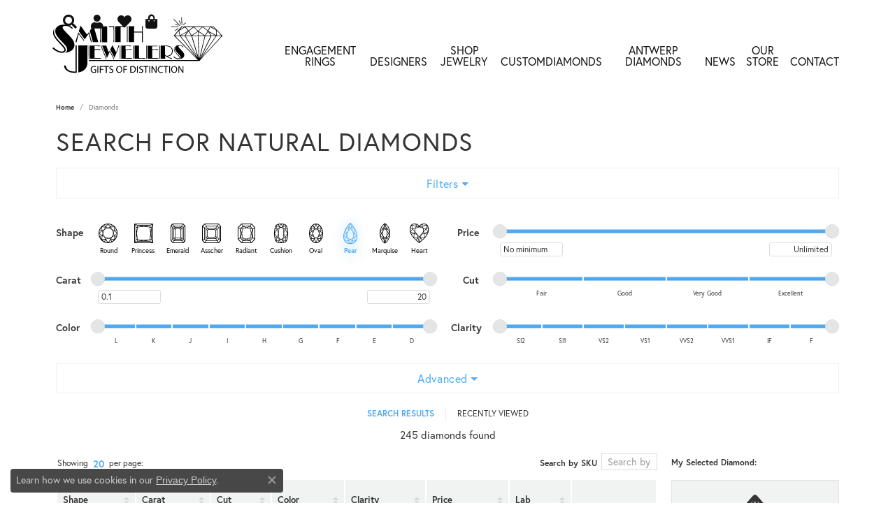

--- FILE ---
content_type: text/html; charset=UTF-8
request_url: https://www.smithdiamondjewelers.com/diamonds?diamondshape=pear&labGrown=0
body_size: 16349
content:

<!DOCTYPE html>
<html lang="en">
	<head>
		<meta charset="utf-8">
		<title>Find Your Diamond | Smith Jewelers | Franklin, VA</title>	
		
		
		<link rel="preconnect" href="//v6master-mizuno.shopfinejewelry.com/">
		<link rel="preconnect" href="https://cdn.jewelryimages.net/">
		
		<link rel="stylesheet" href="/css/_monolith.min.css?t=14482" media="all">
				
		
		
		<link rel="stylesheet" href="//v6master-mizuno.shopfinejewelry.com/css/pages/partials/diamond-search-data-tables.min.css?t=smithdiamondjewelers14482"  media="print" onload="this.media='all'">
		<link rel="stylesheet" href="//v6master-mizuno.shopfinejewelry.com/css/pages/partials/compare-diamonds.min.css?t=smithdiamondjewelers14482"  media="print" onload="this.media='all'">
		<link rel="stylesheet" href="//v6master-mizuno.shopfinejewelry.com/js/vendor/bootstrap4-datetimepicker-master/build/css/bootstrap-datetimepicker.min.css?t=smithdiamondjewelers14482"  media="print" onload="this.media='all'">
		<link rel="stylesheet" href="//v6master-mizuno.shopfinejewelry.com/js/src/components/phone-number-input/css/phone-number-input.min.css?t=smithdiamondjewelers14482"  media="print" onload="this.media='all'">
		<link rel="stylesheet" href="//v6master-mizuno.shopfinejewelry.com/js/vendor/jquery.realperson.package-2.0.1/jquery.realperson.css?t=smithdiamondjewelers14482"  media="print" onload="this.media='all'">
		<link rel="stylesheet" href="//v6master-mizuno.shopfinejewelry.com/fonts/diamond-shapes/diashapes-v6.min.css" media="print" onload="this.media='all';">
		<link rel="stylesheet" href="//v6master-mizuno.shopfinejewelry.com/fonts/ring-settings/big-ring-settings-style.min.css" media="print" onload="this.media='all';">
		<link rel="stylesheet" href="//v6master-mizuno.shopfinejewelry.com/js/vendor/DataTables/DataTables-1.10.16/css/dataTables.bootstrap.min.css" media="print" onload="this.media='all';">
		<link rel="stylesheet" href="//v6master-mizuno.shopfinejewelry.com/js/vendor/DataTables/Buttons-1.4.2/css/buttons.bootstrap.min.css" media="print" onload="this.media='all';">
		<link rel="stylesheet" href="//v6master-mizuno.shopfinejewelry.com/js/vendor/DataTables/ColReorder-1.4.1/css/colReorder.bootstrap.min.css" media="print" onload="this.media='all';">
		<link rel="stylesheet" href="//v6master-mizuno.shopfinejewelry.com/js/vendor/DataTables/Responsive-2.2.0/css/responsive.bootstrap.min.css" media="print" onload="this.media='all';">
		<link rel="stylesheet" href="//v6master-mizuno.shopfinejewelry.com/js/vendor/bootstrap-slider-master/dist/css/bootstrap-slider.min.css" media="print" onload="this.media='all';">
		<link rel="stylesheet" href="//v6master-mizuno.shopfinejewelry.com/css/fragments/consentManagementPlatform.min.css" media="print" onload="this.media='all';">
		<link rel="stylesheet" href="//v6master-mizuno.shopfinejewelry.com/css/fragments/toggleSwitch.min.css" media="print" onload="this.media='all';">
		<link rel="stylesheet" href="//v6master-mizuno.shopfinejewelry.com/css/fragments/address-table.min.css" media="print" onload="this.media='all';">
		<link rel="stylesheet" href="//v6master-mizuno.shopfinejewelry.com/fonts/icons/css/fontawesome-solid.min.css" media="print" onload="this.media='all';">
		<link rel="stylesheet" href="//v6master-mizuno.shopfinejewelry.com/fonts/icons/css/brands.min.css" media="print" onload="this.media='all';">
		<link rel="stylesheet" href="/css/_quick-search.min.css?t=smithdiamondjewelers14482"  media="print" onload="this.media='all'">
		<link rel="stylesheet" href="//v6master-mizuno.shopfinejewelry.com/js/build/components/login/css/login.min.css?t=smithdiamondjewelers14482"  media="print" onload="this.media='all'">
		<link rel="stylesheet" href="/css/_login.min.css?t=smithdiamondjewelers14482"  media="print" onload="this.media='all'">
		<link rel="stylesheet" href="/css/_cart.min.css?t=smithdiamondjewelers14482"  media="print" onload="this.media='all'">
		<link rel="stylesheet" href="/css/_wishlist.min.css?t=smithdiamondjewelers14482"  media="print" onload="this.media='all'">
			<link rel="stylesheet" href="//v6master-mizuno.shopfinejewelry.com/css/pages/diamonds.min.css?t=smithdiamondjewelers14482" media="all">		
		
		
		
			<link rel="stylesheet" href="/css/local.php?settingsSrc=smithjewelersV6&t=14482" media="all">
		
		<link rel="stylesheet" href="/css/local.css?t=14482" media="all">
		<link rel="stylesheet" href="//v6master-mizuno.shopfinejewelry.com/css/print.min.css?t=14482" media="print" type="text/css">
	
		<script data-load-position="inline">
			window.cmpSettings = {"useOptInConsentPolicy":false,"showConsentManagementOptions":false,"includeRolexCookieOptions":false,"includePersonalizationCookieOption":true,"forRolexHybrid":false,"rolexCMPVersion":1};
		</script>
		<script src="//v6master-mizuno.shopfinejewelry.com/js/globalScripts/cookieBlocker.js" data-load-position="inline"></script>
		
		<script>
			var blockedCookieScripts = [];
		</script>		
				
		
		<!-- No analytics active "" -->

		<!-- HEAD INCLUDES START -->
			<!-- GOOGLE ANALYTICS - STANDARD INCLUDE -->
	<script>
	  (function(i,s,o,g,r,a,m){i['GoogleAnalyticsObject']=r;i[r]=i[r]||function(){
	  (i[r].q=i[r].q||[]).push(arguments)},i[r].l=1*new Date();a=s.createElement(o),
	  m=s.getElementsByTagName(o)[0];a.async=1;a.src=g;m.parentNode.insertBefore(a,m)
	  })(window,document,'script','//www.google-analytics.com/analytics.js','ga');

	  ga('create', 'UA-6995461-44', 'auto');
	  ga('send', 'pageview');

	</script>
	<!-- END GOOGLE ANALYTICS - STANDARD INCLUDE --><script>window.userCurrency = "USD";</script>
		<!-- HEAD INCLUDES END -->

		
					
		<script data-load-position="early 0">window.pageInfo={"customer":{"loggedIn":false,"hasGuestWishlist":false,"firstName":"","lastName":"","email":"","phone":""},"hideDecimals":"0","hideAllDiamondPrices":"0","sortBy":-1,"forex":1,"gridProfile":"diamond","referer":"referer","session":"18d3b3533ec2abfc49a04edec9993d23","customerID":null,"carat":"any-any","currencyRate":1,"hidePrices":"0","diamondSearchCaratHigh":"20","diamondSearchCaratLow":"0.1","availableLocationInputHTML":"<input type=\"hidden\" value=\"1\" name=\"location\" class=\"appt-location\">","locationDayTime":{"1":{"locationName":"Smith Jewelers","daysOfWeekDisabled":[0,1,6],"timeOfDay":{"2":{"open":"10:00:00","close":"16:30:00"},"3":{"open":"10:00:00","close":"16:30:00"},"4":{"open":"10:00:00","close":"16:30:00"},"5":{"open":"10:00:00","close":"16:30:00"}},"closedHolidayDates":[],"adjustedHolidayHours":[]}},"locationsFieldInquiries":"1"};</script>			
		
<script>
	window.enableEcommerce = "0";
</script>

		
<script>
	window.fbAppId = "174100089333117";
</script>

		
	<script>
		window.googleAppId = "522739862603-9cnc28esu2ntos9aevhluql3ikdjgqpo.apps.googleusercontent.com";
	</script>

		
		<meta name="description" content="">
		<meta name="referrer" content="strict-origin-when-cross-origin">
		<meta name="keywords" content="diamonds">
		<meta name="viewport" content="width=device-width, initial-scale=1">
		<!-- Open Graph Meta -->
		<meta property="og:url" content="https://www.smithdiamondjewelers.com/diamonds?diamondshape=pear&amp;labGrown=0">
		<meta property="og:image" content="https://www.smithdiamondjewelers.com/images/logo.jpg">
		<!-- End Graph Meta -->

		
	</head>
	<body id="diamonds" class=" icofont-fontawesome-solid" data-theme="customized theme">		
		<!-- START BODY INCLUDE -->
		<script defer src="https://connect.podium.com/widget.js#ORG_TOKEN=49d4ac8f-8acd-4d85-be99-f0fbf5047834" id="podium-widget" data-organization-api-token="49d4ac8f-8acd-4d85-be99-f0fbf5047834"></script>
		<!-- END BODY INCLUDE -->
		
		<!-- No podium chat active -->
		
		
		<div id='accessibility-skip-links' data-breakpoint='md'><a class="skippy sr-only sr-only-focusable" href="#main-sections"><span class="skippy-text">Skip to main content</span></a><a class="skippy sr-only sr-only-focusable" href="#footer"><span class="skippy-text">Skip to footer</span></a></div>



		<div class="container toolbar top-right ">
			<div class="toolbar-inner align-items-center justify-content-center justify-content-sm-center justify-content-md-between justify-content-lg-between" role="toolbar" aria-label="Primary toolbar">
				<ul class="right">
			<li class="toolbar-item dropdown  item-search">
				<a href="javascript:void(0)" role="button" class="dropdown-toggle" data-bs-toggle="dropdown" data-bs-hover="dropdown" aria-haspopup="menu" aria-expanded="false" id="top-menu-item-right-search-1" aria-label="Search"><i class="icon-search"></i><span class="sr-only">Toggle Toolbar Search Menu</span></a>
				<div class="dropdown-menu menu-search dropdown-menu-right" aria-labelledby="top-menu-item-right-search-1" role="presentation">
					<div class="px-2">
						<form action="/jewelry" role="search" method="GET" aria-label="Site search">
							<div class="input-group">
								<label for="toolbar-search-kw" class="sr-only">Search for...</label>
								<input type="text" class="form-control" id="toolbar-search-kw" name="kw" placeholder="Search for...">
								<span class="input-group-btn">
									<button class="btn btn-default px-3" type="submit" role="button" aria-label="Submit search"><i class="icon-search" aria-hidden="true"></i></button>
								</span>
							</div>
						</form>
					</div>
				</div>
			</li>
			<li class="toolbar-item dropdown  item-account">
				<a href="javascript:void(0)" role="button" class="dropdown-toggle" data-bs-toggle="dropdown" data-bs-hover="dropdown" aria-haspopup="dialog" aria-controls="top-menu-login-dialog-right-account-2" aria-expanded="false" id="top-menu-item-right-account-2" aria-label="My Account Menu"><i class="icon-user"></i><span class="sr-only">Toggle My Account Menu</span></a>
				<div class="dropdown-menu menu-account dropdown-menu-right my-account-dropdown punchmarkLogin">
					<div id="top-menu-login-dialog-right-account-2" role="dialog" aria-modal="true" aria-labelledby="top-menu-login-dialog-title-right-account-2" class="loginWrap OG">
						<div id="top-menu-login-dialog-title-right-account-2" class="sr-only">Login</div>
						<form class="login">
							<div class="form-floating">
								<input type="text" name="username" id="top-menu-username-right-account-2" placeholder="username" class="form-control input-md" autocomplete="off" value="">
								<label for="top-menu-username-right-account-2" class="">Username</label>
							</div>
							<div class="form-floating mt-1">
								<input type="password" name="password" id="top-menu-password-right-account-2" placeholder="password" class="form-control input-md" autocomplete="off" value="">
								<label for="top-menu-password-right-account-2" class="passwordLabel">Password</label>
							</div>
							<div class="form-group d-flex justify-content-between mb-3">
								<a tabindex="-1" role="button" class="small fw-bold cursor-pointer mt-2 invisible">Forgot Password?</a>
							</div>
							<button class="btn btn-primary btn-lg btn-block" type="submit">Log In</button>
						</form>
						<p class="pt-3 small text-center mb-0 signUp">
							Don&rsquo;t have an account?
							<a href="/register" class="fw-bold d-block">Sign up now</a>
						</p>
					</div>
				</div>
			</li>
			<li class="toolbar-item dropdown  item-wishlist">
				<a href="javascript:void(0)" role="button" class="dropdown-toggle" data-bs-toggle="dropdown" data-bs-hover="dropdown" aria-haspopup="menu" aria-expanded="false" id="top-menu-item-right-wishlist-3" aria-label="My Wish List"><i class="icon-heart"></i><span class="sr-only">Toggle My Wish List</span></a>
				<div class="dropdown-menu menu-wishlist dropdown-menu-right global-wish-list-dropdown" data-type="item" data-src="wishlist" data-parent="" data-thumbs="1" data-action="get_items" data-count="3" data-template="template-wishlist-item" aria-labelledby="top-menu-item-right-wishlist-3"></div>
				<script type="text/x-tmpl" id="template-wishlist-item">
					{% if (o.length) { %}
						{% for (var i=0; i<o.length; i++) { %}
							<div class="wishlist-item media">
								<a href="{%=o[i].itemUrl%}" class="media-thumb">
									<div class="image-div" style="background-image:url({%=o[i].fullImage%});">
										<img src="https://placeholder.shopfinejewelry.com/150x150" class="placeholder" alt="">
									</div>
								</a>
								<div class="media-body">
									<h6 class="media-heading text-truncate">{%=o[i].itemTitle%}</h6>
									<span class="media-description text-truncate">Style #: {%#o[i].styleNo%}</span>
									{% if (o[i].salePrice > 0 && o[i].retail > 0) { %}
										<span class="media-price"><strike>${%=o[i].salePrice%}</strike> ${%=o[i].retail%}</span>
									{% } else if(o[i].retail == 0.00 || o[i].retail == "") { %}
										<span class="media-price">Call for Price</span>
									{% } else { %}
										<span class="media-price">${%=o[i].retail%}</span>
									{% } %}
								</div>
							</div>
						{% } %}
						<div class="px-2">
							<a href="/myaccount-wishlist" class="btn btn-primary btn-md btn-block btn-view-wishlist">View My Wish List</a>
						</div>
					{% } else { %}
						<div class="wishlist-empty">
							<div class="menu-cart-subtotal px-20">
								<p class="text-center">You have no items in your wish list.</p>
							</div>
							<div class="menu-cart-buttons">
								<a href="/jewelry" class="btn btn-primary btn-block">Browse Jewelry</a>
							</div>
						</div>
					{% } %}
				</script>
			</li>
				<li class="toolbar-item dropdown  item-cart">
					<a href="javascript:void(0)" role="button" class="dropdown-toggle" data-bs-toggle="dropdown" data-bs-hover="dropdown" aria-haspopup="menu" aria-expanded="false" id="top-menu-item-right-cart-4" aria-label="My Shopping Cart"><i class="icon-shopping-bag"></i><span class="sr-only">Toggle My Shopping Cart</span></a>
					<div class="dropdown-menu menu-cart dropdown-menu-right global-cart-dropdown" data-type="item" data-src="cart_nav" data-action="get_cart_items" data-template="template-cart-item" aria-labelledby="top-menu-item-right-cart-4">
					</div>
					<script type="text/x-tmpl" id="template-cart-item">
						{% if (o.items.length) { %}
							{% for (var i in o.items) { %}
								<div class="wishlist-item media">
									<a href="javascript:void(0)" role="button" class="media-thumb">
										<div class="image-div" style="background-image:url({%=o.items[i].imgUrl%});">
											<img src="https://placeholder.shopfinejewelry.com/150x150" class="placeholder" alt="">
										</div>
									</a>
									<div class="media-body">
										<h6 class="media-heading text-truncate">{%#o.items[i].itemTitle%}</h6>
									<span class="media-description text-truncate">Style #: {%#o.items[i].sku%}</span>
										{%  if(o.items[i].price == 0.00 || o.items[i].price == "") { %}
											<span class="media-price">Call for Price</span>
										{% } else { %}
											<span class="media-price">{%=o.items[i].price%}</span>
										{% } %}
									</div>
								</div>
							{% } %}
							<div class="px-2">
								<a href="/cart" class="btn btn-primary btn-md btn-block btn-view-wishlist">View My Cart</a>
							</div>
						{% } else { %}
							<div class="">
								<div class="menu-cart-subtotal px-20">
									<p class="text-center">You have no items in your cart.</p>
								</div>
								<div class="menu-cart-buttons">
									<a href="/jewelry" class="btn btn-primary btn-block">Browse Jewelry</a>
								</div>
							</div>
						{% } %}
					</script>
				</li>
				</ul>
			</div>
		</div>
<header >
	<div class="container main-content">				
		<div class="row">
			<div class="col main-content-col d-block d-md-flex nav-inline align-items-end ">
				
				
		<a href="/" id="logo" aria-label="Smith Jewelers - Go to homepage">
			<img src="/images/logo.svg" width="212" height="84" alt="Smith Jewelers" class="mx-auto" loading="eager" decoding="sync" fetchpriority="high">
		</a>
				<!-- Nav generated 20260131140733 -->

<nav class="navbar w-sm-100 navbar-expand-md navbar-menu-position-default " id="website-navigation" aria-label="Primary">
	
<button class="navbar-toggler d-inline-block d-md-none" id="nav-toggle" type="button" data-animation="animation-1" data-bs-toggle="collapse" data-bs-target="#main-navigation" aria-controls="main-navigation" aria-expanded="false" aria-label="Toggle navigation">
	<span class="navbar-toggler-icon" aria-hidden="true">
		<span></span>
		<span></span>
		<span></span>
	</span>
</button>
	<div class="collapse navbar-collapse justify-content-center" id="main-navigation">
		<div class='container inner-nav  px-0 px-md-10'>
		<ul class="navbar-nav justify-content-between align-items-end " id="menubar-left" aria-label="Primary site menu">
		<li class="dropdown nav-item "><a href="javascript:void(0)" data-bs-toggle="dropdown" aria-expanded="false" aria-haspopup="true" class="nav-link " id="menu-item-default-1">Engagement Rings</a><ul class="dropdown-menu  menu-default dropdown-menu-left" aria-labelledby="menu-item-default-1"><li><a href="/ringsettings" data-url="/ringsettings"  class="dropdown-item dropdown-item-parent "  id="submenu-item-default-1-1">Start with a Setting</a></li><li><a href="/ringsettings-diamonds" data-url="/ringsettings-diamonds"  class="dropdown-item dropdown-item-parent "  id="submenu-item-default-1-2">Start with a Diamond</a></li><li><a href="/jewelry/engagement-rings" data-url="/jewelry/engagement-rings"  class="dropdown-item dropdown-item-parent "  id="submenu-item-default-1-3">Designer Engagement Rings</a></li><li><a href="/education-diamonds" data-url="/education-diamonds"  class="dropdown-item dropdown-item-parent "  id="submenu-item-default-1-4">Diamond Education</a></li></ul><!-- .dropdown-menu --></li>
		<li class="dropdown nav-item "><a href="javascript:void(0)" data-bs-toggle="dropdown" aria-expanded="false" aria-haspopup="true" class="nav-link " id="menu-item-brand-list-2">Designers</a><ul class="dropdown-menu  menu-brand-list dropdown-menu-left brand-list-dropdown" aria-labelledby="menu-item-brand-list-2"><li><a href="/brand/allison-kaufman" class="dropdown-item dropdown-item-parent" data-title="Allison Kaufman">Allison Kaufman</a></li><li><a href="/brand/angelica" class="dropdown-item dropdown-item-parent" data-title="Angelica">Angelica</a></li><li><a href="/brand/benchmark" class="dropdown-item dropdown-item-parent" data-title="Benchmark">Benchmark</a></li><li><a href="/brand/Citizen" class="dropdown-item dropdown-item-parent" data-title="Citizen">Citizen</a></li><li><a href="/brand/elle" class="dropdown-item dropdown-item-parent" data-title="ELLE">ELLE</a></li><li><a href="/brand/idd" class="dropdown-item dropdown-item-parent" data-title="IDD">IDD</a></li><li><a href="/brand/imperial" class="dropdown-item dropdown-item-parent" data-title="Imperial">Imperial</a></li><li><a href="/brand/kiddie-kraft" class="dropdown-item dropdown-item-parent" data-title="Kiddie Kraft">Kiddie Kraft</a></li><li><a href="/brand/leslies" class="dropdown-item dropdown-item-parent" data-title="Leslie's">Leslie's</a></li><li><a href="/brand/master-ijo-jeweler" class="dropdown-item dropdown-item-parent" data-title="Master IJO Jeweler">Master IJO Jeweler</a></li><li><a href="/brand/michou" class="dropdown-item dropdown-item-parent" data-title="Michou">Michou</a></li><li><a href="/brand/midas" class="dropdown-item dropdown-item-parent" data-title="Midas">Midas</a></li><li><a href="/brand/ostbye" class="dropdown-item dropdown-item-parent" data-title="Ostbye">Ostbye</a></li><li><a href="/brand/overnight" class="dropdown-item dropdown-item-parent" data-title="Overnight">Overnight</a></li><li><a href="/brand/parle" class="dropdown-item dropdown-item-parent" data-title="Parle">Parle</a></li><li><a href="/brand/rembrandt-charms" class="dropdown-item dropdown-item-parent" data-title="Rembrandt Charms">Rembrandt Charms</a></li><li><a href="/brand/stuller" class="dropdown-item dropdown-item-parent" data-title="Stuller">Stuller</a></li><li><a href="/brand/victor" class="dropdown-item dropdown-item-parent" data-title="Victor">Victor</a></li></ul><!-- div or ul.dropdown-menu --></li>
		<li class="dropdown nav-item "><a href="javascript:void(0)" data-bs-toggle="dropdown" aria-expanded="false" aria-haspopup="true" class="nav-link " id="menu-item-cat-list-3">Shop Jewelry</a><ul class="dropdown-menu  menu-cat-list dropdown-menu-left cat-list-dropdown" aria-labelledby="menu-item-cat-list-3"><li class="dropdown dropdown-submenu"><a href="/jewelry/bracelets" data-url="/jewelry/bracelets" class="dropdown-item dropdown-item-parent parent-has-kids" id="submenu-item-cat-list-1">Bracelets</a><ul class="dropdown-menu dropdown-menu-left dropdown-menu-children" aria-labelledby="submenu-item-cat-list-1" role="menu"><li role="none"><a class="dropdown-item" href="/jewelry/colored-stone-bracelets" role="menuitem">Colored Stone Bracelets</a></li><li role="none"><a class="dropdown-item" href="/jewelry/gemstone-bracelets" role="menuitem">Gemstone Bracelets</a></li><li role="none"><a class="dropdown-item" href="/jewelry/diamond-bracelets" role="menuitem">Diamond Bracelets</a></li><li role="none"><a class="dropdown-item" href="/jewelry/gold-bracelets" role="menuitem">Gold Bracelets</a></li><li role="none"><a class="dropdown-item" href="/jewelry/medical-bracelet" role="menuitem">Medical Bracelet</a></li><li role="none"><a class="dropdown-item" href="/jewelry/pearl-bracelets" role="menuitem">Pearl Bracelets</a></li><li role="none"><a class="dropdown-item" href="/jewelry/silver-bracelets" role="menuitem">Silver Bracelets</a></li><li role="none"><a class="dropdown-item" href="/jewelry/angelica-bracelets" role="menuitem">Angelica Bracelets</a></li><li role="none"><a class="dropdown-item" href="/jewelry/bangle-bracelets" role="menuitem">Bangle Bracelets</a></li><li role="none"><a class="dropdown-item" href="/jewelry/chain-bracelets" role="menuitem">Chain Bracelets</a></li><li role="none"><a class="dropdown-item" href="/jewelry/fashion-bracelets" role="menuitem">Fashion Bracelets</a></li><li role="none"><a class="dropdown-item" href="/jewelry/religious-bracelets" role="menuitem">Religious Bracelets</a></li></ul></li><li class="dropdown dropdown-submenu"><a href="/jewelry/charms" data-url="/jewelry/charms" class="dropdown-item dropdown-item-parent parent-has-kids" id="submenu-item-cat-list-2">Charms</a><ul class="dropdown-menu dropdown-menu-left dropdown-menu-children" aria-labelledby="submenu-item-cat-list-2" role="menu"><li role="none"><a class="dropdown-item" href="/jewelry/gold-pendants-charms" role="menuitem">Gold Pendants/charms</a></li><li role="none"><a class="dropdown-item" href="/jewelry/silver-charms" role="menuitem">Silver Charms</a></li><li role="none"><a class="dropdown-item" href="/jewelry/beads" role="menuitem">Beads</a></li></ul></li><li class="dropdown dropdown-submenu"><a href="/jewelry/custom-jewelry" data-url="/jewelry/custom-jewelry" class="dropdown-item dropdown-item-parent parent-has-kids" id="submenu-item-cat-list-3">Custom Jewelry</a><ul class="dropdown-menu dropdown-menu-left dropdown-menu-children" aria-labelledby="submenu-item-cat-list-3" role="menu"><li role="none"><a class="dropdown-item" href="/jewelry/custom-bracelets" role="menuitem">Custom Bracelets</a></li><li role="none"><a class="dropdown-item" href="/jewelry/custom-pendants" role="menuitem">Custom Pendants</a></li><li role="none"><a class="dropdown-item" href="/jewelry/custom-rings" role="menuitem">Custom Rings</a></li><li role="none"><a class="dropdown-item" href="/jewelry/clocks" role="menuitem">Clocks</a></li></ul></li><li class="dropdown dropdown-submenu"><a href="/jewelry/earrings" data-url="/jewelry/earrings" class="dropdown-item dropdown-item-parent parent-has-kids" id="submenu-item-cat-list-4">Earrings</a><ul class="dropdown-menu dropdown-menu-left dropdown-menu-children" aria-labelledby="submenu-item-cat-list-4" role="menu"><li role="none"><a class="dropdown-item" href="/jewelry/colored-stone-earrings" role="menuitem">Colored Stone Earrings</a></li><li role="none"><a class="dropdown-item" href="/jewelry/diamond-earrings" role="menuitem">Diamond Earrings</a></li><li role="none"><a class="dropdown-item" href="/jewelry/gold-earrings" role="menuitem">Gold Earrings</a></li><li role="none"><a class="dropdown-item" href="/jewelry/pearl-earrings" role="menuitem">Pearl Earrings</a></li><li role="none"><a class="dropdown-item" href="/jewelry/gemstone-earrings" role="menuitem">Gemstone Earrings</a></li><li role="none"><a class="dropdown-item" href="/jewelry/silver-earrings" role="menuitem">Silver Earrings</a></li><li role="none"><a class="dropdown-item" href="/jewelry/earring-jackets" role="menuitem">Earring Jackets</a></li><li role="none"><a class="dropdown-item" href="/jewelry/fashion-earrings" role="menuitem">Fashion Earrings</a></li><li role="none"><a class="dropdown-item" href="/jewelry/diamond-fashion-earrings" role="menuitem">Diamond Fashion Earrings</a></li></ul></li><li class="dropdown dropdown-submenu"><a href="/jewelry/necklaces" data-url="/jewelry/necklaces" class="dropdown-item dropdown-item-parent parent-has-kids" id="submenu-item-cat-list-5">Necklaces</a><ul class="dropdown-menu dropdown-menu-left dropdown-menu-children" aria-labelledby="submenu-item-cat-list-5" role="menu"><li role="none"><a class="dropdown-item" href="/jewelry/colored-stone-necklace" role="menuitem">Colored Stone Necklace</a></li><li role="none"><a class="dropdown-item" href="/jewelry/diamond-necklaces" role="menuitem">Diamond Necklaces</a></li><li role="none"><a class="dropdown-item" href="/jewelry/pearl-necklace" role="menuitem">Pearl Necklace</a></li><li role="none"><a class="dropdown-item" href="/jewelry/silver-necklace" role="menuitem">Silver Necklace</a></li><li role="none"><a class="dropdown-item" href="/jewelry/chains" role="menuitem">Chains</a></li><li role="none"><a class="dropdown-item" href="/jewelry/gold-necklace" role="menuitem">Gold Necklace</a></li><li role="none"><a class="dropdown-item" href="/jewelry/diamond-fashion-necklaces" role="menuitem">Diamond Fashion Necklaces</a></li><li role="none"><a class="dropdown-item" href="/jewelry/fashion-necklaces" role="menuitem">Fashion Necklaces</a></li><li role="none"><a class="dropdown-item" href="/jewelry/family-necklaces" role="menuitem">Family Necklaces</a></li><li role="none"><a class="dropdown-item" href="/jewelry/religious-necklaces" role="menuitem">Religious Necklaces</a></li></ul></li><li class="dropdown dropdown-submenu"><a href="/jewelry/pendants" data-url="/jewelry/pendants" class="dropdown-item dropdown-item-parent parent-has-kids" id="submenu-item-cat-list-6">Pendants</a><ul class="dropdown-menu dropdown-menu-left dropdown-menu-children" aria-labelledby="submenu-item-cat-list-6" role="menu"><li role="none"><a class="dropdown-item" href="/jewelry/colored-stone-pendants" role="menuitem">Colored Stone Pendants</a></li><li role="none"><a class="dropdown-item" href="/jewelry/gemstone-necklaces" role="menuitem">Gemstone Necklaces</a></li><li role="none"><a class="dropdown-item" href="/jewelry/diamond-pendants" role="menuitem">Diamond Pendants</a></li><li role="none"><a class="dropdown-item" href="/jewelry/pearl-pendants" role="menuitem">Pearl Pendants</a></li><li role="none"><a class="dropdown-item" href="/jewelry/diamond-fashion-pendants" role="menuitem">Diamond Fashion Pendants</a></li><li role="none"><a class="dropdown-item" href="/jewelry/fashion-pendants" role="menuitem">Fashion Pendants</a></li></ul></li><li class="dropdown dropdown-submenu"><a href="/jewelry/rings" data-url="/jewelry/rings" class="dropdown-item dropdown-item-parent parent-has-kids" id="submenu-item-cat-list-7">Rings</a><ul class="dropdown-menu dropdown-menu-left dropdown-menu-children" aria-labelledby="submenu-item-cat-list-7" role="menu"><li role="none"><a class="dropdown-item" href="/jewelry/diamond-anniversary-rings" role="menuitem">Diamond Anniversary Rings</a></li><li role="none"><a class="dropdown-item" href="/jewelry/diamond-bridal-set-trio" role="menuitem">Diamond Bridal Set/trio</a></li><li role="none"><a class="dropdown-item" href="/jewelry/diamond-engagement-rings" role="menuitem">Diamond Engagement Rings</a></li><li role="none"><a class="dropdown-item" href="/jewelry/engagement-rings" role="menuitem">Engagement Rings</a></li><li role="none"><a class="dropdown-item" href="/jewelry/diamond-semi-mount-rings" role="menuitem">Diamond Semi-mount Rings</a></li><li role="none"><a class="dropdown-item" href="/jewelry/diamond-wedding-bands-women" role="menuitem">Diamond Wedding Bands  -  Women</a></li><li role="none"><a class="dropdown-item" href="/jewelry/diamond-wedding-bands-men" role="menuitem">Diamond Wedding Bands  -  Men</a></li><li role="none"><a class="dropdown-item" href="/jewelry/diamond-wrap-insert" role="menuitem">Diamond Wrap/insert</a></li><li role="none"><a class="dropdown-item" href="/jewelry/diamond-fashion-rings-women" role="menuitem">Diamond Fashion Rings  -  Women</a></li><li role="none"><a class="dropdown-item" href="/jewelry/diamond-fashion-rings" role="menuitem">Diamond Fashion Rings</a></li><li role="none"><a class="dropdown-item" href="/jewelry/diamond-fashion-rings-men" role="menuitem">Diamond Fashion Rings  -  Men</a></li><li role="none"><a class="dropdown-item" href="/jewelry/gold-wedding-bands-women" role="menuitem">Gold Wedding Bands  -  Women</a></li><li role="none"><a class="dropdown-item" href="/jewelry/gold-wedding-bands-men" role="menuitem">Gold Wedding Bands  -  Men</a></li><li role="none"><a class="dropdown-item" href="/jewelry/gold-fashion-rings-women" role="menuitem">Gold Fashion Rings  -  Women</a></li><li role="none"><a class="dropdown-item" href="/jewelry/gold-fashion-ring-men" role="menuitem">Gold Fashion Ring  -  Men</a></li><li role="none"><a class="dropdown-item" href="/jewelry/colored-stone-rings-women" role="menuitem">Colored Stone Rings  -  Women</a></li><li role="none"><a class="dropdown-item" href="/jewelry/gemstone-rings" role="menuitem">Gemstone Rings</a></li><li role="none"><a class="dropdown-item" href="/jewelry/pearl-rings" role="menuitem">Pearl Rings</a></li><li role="none"><a class="dropdown-item" href="/jewelry/silver-rings-with-stones" role="menuitem">Silver Rings With Stones</a></li><li role="none"><a class="dropdown-item" href="/jewelry/silver-rings-without-stones" role="menuitem">Silver Rings Without Stones</a></li><li role="none"><a class="dropdown-item" href="/jewelry/tungsten-titanium-cobalt-rings" role="menuitem">Tungsten, Titanium, Cobalt Rings</a></li><li role="none"><a class="dropdown-item" href="/jewelry/mens-wedding-bands" role="menuitem">Men's Wedding Bands</a></li><li role="none"><a class="dropdown-item" href="/jewelry/fashion-rings" role="menuitem">Fashion Rings</a></li><li role="none"><a class="dropdown-item" href="/jewelry/family-rings" role="menuitem">Family Rings</a></li><li role="none"><a class="dropdown-item" href="/jewelry/womens-wedding-bands" role="menuitem">Women's Wedding Bands</a></li><li role="none"><a class="dropdown-item" href="/jewelry/wrap-rings" role="menuitem">Wrap Rings</a></li><li role="none"><a class="dropdown-item" href="/jewelry/womens-diamond-rings" role="menuitem">Women's Diamond Rings</a></li></ul></li><li class="dropdown dropdown-submenu"><a href="/jewelry/watches" data-url="/jewelry/watches" class="dropdown-item dropdown-item-parent parent-has-kids" id="submenu-item-cat-list-8">Watches</a><ul class="dropdown-menu dropdown-menu-left dropdown-menu-children" aria-labelledby="submenu-item-cat-list-8" role="menu"><li role="none"><a class="dropdown-item" href="/jewelry/watches-citizen-women" role="menuitem">Watches Citizen  -  Women</a></li><li role="none"><a class="dropdown-item" href="/jewelry/watches-citizen-men" role="menuitem">Watches Citizen  -  Men</a></li><li role="none"><a class="dropdown-item" href="/jewelry/watches-belair-women" role="menuitem">Watches Belair  -  Women</a></li><li role="none"><a class="dropdown-item" href="/jewelry/watches-belair-men" role="menuitem">Watches Belair  -  Men</a></li><li role="none"><a class="dropdown-item" href="/jewelry/unisex-watches" role="menuitem">Unisex Watches</a></li></ul></li><li><a href="/jewelry/cufflinks" class="dropdown-item dropdown-item-parent" data-title="Cufflinks">Cufflinks</a></li><li class="dropdown dropdown-submenu"><a href="/jewelry/pins" data-url="/jewelry/pins" class="dropdown-item dropdown-item-parent parent-has-kids" id="submenu-item-cat-list-10">Pins</a><ul class="dropdown-menu dropdown-menu-left dropdown-menu-children" aria-labelledby="submenu-item-cat-list-10" role="menu"><li role="none"><a class="dropdown-item" href="/jewelry/brooches" role="menuitem">Brooches</a></li></ul></li><li><a href="/jewelry/baby-jewelry" class="dropdown-item dropdown-item-parent" data-title="Baby Jewelry">Baby Jewelry</a></li><li><a href="/jewelry/tie-tacks" class="dropdown-item dropdown-item-parent" data-title="Tie Tacks">Tie Tacks</a></li><li><a href="/jewelry/jewelry" class="dropdown-item dropdown-item-parent" data-title="Jewelry">Jewelry</a></li><li><a href="/jewelry/anklets" class="dropdown-item dropdown-item-parent" data-title="Anklets">Anklets</a></li><li><a href="/jewelry/sets" class="dropdown-item dropdown-item-parent" data-title="Sets">Sets</a></li><li><a href="/jewelry/other" class="dropdown-item dropdown-item-parent" data-title="Other">Other</a></li><li><a href="/jewelry/charm-bracelets" class="dropdown-item dropdown-item-parent" data-title="Charm Bracelets">Charm Bracelets</a></li><li><a href="/jewelry/gemstone-pendants" class="dropdown-item dropdown-item-parent" data-title="Gemstone Pendants">Gemstone Pendants</a></li><li><a href="/jewelry/gemstone-fashion-rings" class="dropdown-item dropdown-item-parent" data-title="Gemstone Fashion Rings">Gemstone Fashion Rings</a></li><li><a href="/jewelry/wedding-sets" class="dropdown-item dropdown-item-parent" data-title="Wedding Sets">Wedding Sets</a></li></ul><!-- div or ul.dropdown-menu --></li>
		<li class=" nav-item "><a href="https://www.gjsusa.com/cbc?brand=smithva" class="nav-link ">Custom</a></li>
		<li class=" nav-item "><a href="/diamonds" class="nav-link ">Diamonds</a></li>
		<li class=" nav-item "><a href="/pages/antwerp_diamonds" class="nav-link ">Antwerp Diamonds</a></li>
		<li class="dropdown nav-item "><a href="javascript:void(0)" data-bs-toggle="dropdown" aria-expanded="false" aria-haspopup="true" class="nav-link " id="menu-item-default-7">News</a><ul class="dropdown-menu  menu-default dropdown-menu-right" aria-labelledby="menu-item-default-7"><li><a href="/pages/sept-2018-newsletter" data-url="/pages/sept-2018-newsletter"  class="dropdown-item dropdown-item-parent "  id="submenu-item-default-7-1">Newsletter</a></li><li><a href="/blog" data-url="/blog"  class="dropdown-item dropdown-item-parent "  id="submenu-item-default-7-2">Our Blog</a></li><li><a href="/social-media" data-url="/social-media"  class="dropdown-item dropdown-item-parent "  id="submenu-item-default-7-3">Social Media</a></li><li><a href="/education" data-url="/education"  class="dropdown-item dropdown-item-parent "  id="submenu-item-default-7-4">Education</a></li></ul><!-- .dropdown-menu --></li>
		<li class="dropdown nav-item "><a href="javascript:void(0)" data-bs-toggle="dropdown" aria-expanded="false" aria-haspopup="true" class="nav-link " id="menu-item-default-8">Our Store</a><ul class="dropdown-menu  menu-default dropdown-menu-right" aria-labelledby="menu-item-default-8"><li><a href="/about" data-url="/about"  class="dropdown-item dropdown-item-parent "  id="submenu-item-default-8-1">About Us</a></li><li><a href="/pages/meet-our-staff" data-url="/pages/meet-our-staff"  class="dropdown-item dropdown-item-parent "  id="submenu-item-default-8-2">Meet Our Staff</a></li><li><a href="/pages/ijo" data-url="/pages/ijo"  class="dropdown-item dropdown-item-parent "  id="submenu-item-default-8-3">IJO Master Jeweler</a></li><li><a href="/pages/wishlists" data-url="/pages/wishlists"  class="dropdown-item dropdown-item-parent "  id="submenu-item-default-8-4">Create A Wishlist</a></li></ul><!-- .dropdown-menu --></li>
		<li class=" nav-item "><a href="/contact" class="nav-link ">Contact</a></li></ul>
		</div>
	</div>
</nav>


				
			</div>
		</div>
	</div>
	
	
</header>
<main id="main-sections" tabindex="-1">
<section class="default diamond-search-block">
	<div class="container">
		<div class="row">
			<div class="col-12">
				
				
		<nav aria-label="breadcrumb" class="mt-0 mb-20" id="nav-breadcrumb">
			<ol class="breadcrumb breadcrumb-widget justify-content-start">
				<li class="breadcrumb-item"><a href="/">Home</a></li><li class="breadcrumb-item active">Diamonds</li>
			</ol>
		</nav>
				<h1 id="diamonds-h1" class="">Search for Natural Diamonds</h1>
				<div class="p intro-text htmlAboveGrid"></div>
				
<div class="d-flex widget flex-column justify-content-center align-items-start text-left w-100">
	<div class="content-block w-100 d-block">		
		
		<form id="diamond-search-form">					
			<div id="diamond-filters" class="d-flex justify-content-center justify-content-lg-between d-lg-none">
				<div class="d-block text-center"><button class="btn btn-link btn-sm" type="button" id="diamondfiltersToggle" data-bs-toggle="collapse" data-bs-target="#diamond-search" aria-expanded="false" aria-controls="diamond-search"><span>Filters</span></button></div>
				<div class="d-block text-center"><button class="btn btn-link btn-sm" type="button" id="diamondfiltersToggleAdv" data-bs-toggle="collapse" data-bs-target="#diamond-search-advanced" aria-expanded="false" aria-controls="diamond-search-advanced"><span>Advanced</span></button></div>
			</div>			
			<div id="diamond-filters" class="d-none d-sm-none d-md-none d-lg-flex justify-content-center">
				<div class="d-block text-center w-100"><button class="btn btn-link btn-sm" type="button" id="diamondfiltersToggle" data-bs-toggle="collapse" data-bs-target="#diamond-search" aria-expanded="false" aria-controls="diamond-search"><span>Filters</span></button></div>
			</div>	
			<div id="diamond-search" class="collapse show">			
				<div class="accordion my-10 mt-sm-30 mb-sm-10" id="accordion">
					<div class="form-row">			
						<div class="col-12 col-lg-6">
							<div class="form-group mb-0">							
								<div class="row">
									<div class="col-12 col-md-auto label-col">
										<label class="w-100 mb-0" id="diamond-shapes-heading"><a data-bs-toggle="collapse" href="#diamond-shapes-collapse" data-bs-target="#diamond-shapes-collapse" aria-controls="diamond-shapes-collapse" role="button" aria-expanded="true">Shape</a></label>
									</div>
									<div class="col-12 col-md-auto">
										<div id="diamond-shapes-collapse" class="collapse show" data-parent="#accordion" aria-labelledby="diamond-shapes-heading">
											<div id="diamond-shapes" class="clearfix">
												<button type="button" data-bs-toggle="tooltip" data-bs-placement="top" title="Round"><i class="dia-round"></i><span class="shape-title">Round</span></button>
												<button type="button" data-bs-toggle="tooltip" data-bs-placement="top" title="Princess"><i class="dia-princess"></i><span class="shape-title">Princess</span></button>
												<button type="button" data-bs-toggle="tooltip" data-bs-placement="top" title="Emerald"><i class="dia-emerald"></i><span class="shape-title">Emerald</span></button>
												<button type="button" data-bs-toggle="tooltip" data-bs-placement="top" title="Asscher"><i class="dia-asscher"></i><span class="shape-title">Asscher</span></button>
												<button type="button" data-bs-toggle="tooltip" data-bs-placement="top" title="Radiant"><i class="dia-radiant"></i><span class="shape-title">Radiant</span></button>
												<button type="button" data-bs-toggle="tooltip" data-bs-placement="top" title="Cushion"><i class="dia-cushion"></i><span class="shape-title">Cushion</span></button>
												<button type="button" data-bs-toggle="tooltip" data-bs-placement="top" title="Oval"><i class="dia-oval"></i><span class="shape-title">Oval</span></button>
												<button type="button" data-bs-toggle="tooltip" data-bs-placement="top" title="Pear"><i class="dia-pear"></i><span class="shape-title">Pear</span></button>
												<button type="button" data-bs-toggle="tooltip" data-bs-placement="top" title="Marquise"><i class="dia-marquise"></i><span class="shape-title">Marquise</span></button>
												<button type="button" data-bs-toggle="tooltip" data-bs-placement="top" title="Heart"><i class="dia-heart"></i><span class="shape-title">Heart</span></button>
												<!--
												<button type="button"><i class="dia-trillion"></i><span class="shape-title">Trillion</span></button>
												<button type="button"><i class="dia-baguette"></i><span class="shape-title">Baguette</span></button>
												-->								
												<input id="diamondShape" type="hidden" value="">
											</div>
										</div>
									</div>
								</div>							
								<hr class="m-0">
							</div>								
						</div>				
						<div class="col-12 col-lg-6">								
							<div class="form-group mb-0">							
								<div class="row">
									<div class="col-12 col-md-auto label-col label-col-right">									
										<label class="w-100 mb-0" id="diamond-price-heading"><a data-bs-toggle="collapse" href="#diamond-price-collapse" data-bs-target="#diamond-price-collapse" role="button" aria-expanded="true" aria-controls="diamond-price-collapse">Price</a></label>
									</div>
									<div class="col-12 col-md-auto d-flex justify-content-end">
										<div id="diamond-price-collapse" class="collapse show" data-parent="#accordion" aria-labelledby="diamond-price-heading">
											<div id="diamond-price-range" class="diamond-range-slider">
												<input class="range-slider" type="text" value="" data-slider-min="0" data-slider-max="5000000" data-slider-value="[0,5000000]" data-slider-tooltip="hide" data-target="price" data-range="priceRange" />
												<div class="form-row input-row">
													<div class="form-group col-6 mb-0"><input class="min form-control input-xs" type="text" value="No minimum"></div>
													<div class="form-group col-6 mb-0"><input class="max form-control input-xs" type="text" value="Unlimited"></div>
												</div>
											</div>	
										</div>								
									</div>
								</div>							
								<hr class="m-0">
							</div>								
						</div>			
					</div>
					<div class="form-row">			
						<div class="col-12 col-lg-6">
							<div class="form-group mb-0">							
								<div class="row">
									<div class="col-12 col-md-auto label-col">
										<label class="w-100 mb-0" id="diamond-carat-heading"><a data-bs-toggle="collapse" href="#diamond-carat-collapse" data-bs-target="#diamond-carat-collapse" aria-controls="diamond-carat-collapse" role="button" aria-expanded="true">Carat</a></label>
									</div>
									<div class="col-12 col-md-auto">	
										<div id="diamond-carat-collapse" class="collapse show" data-parent="#accordion" aria-labelledby="diamond-carat-heading">								
											<div id="diamond-carat-range" class="diamond-range-slider">
												<input class="range-slider" type="text" value="" data-slider-min="0.1" data-slider-max="20" data-slider-step="0.1" data-slider-value="[0.1,20]" data-slider-tooltip="hide" data-target="carat" data-range="weightRange" />
												<div class="form-row input-row">
													<div class="form-group col-6 mb-0"><input class="min form-control input-xs" type="text" value="0.1"></div>
													<div class="form-group col-6 mb-0"><input class="max form-control input-xs" type="text" value="20"></div>
												</div>
											</div>								
										</div>
									</div>
								</div>								
								<hr class="m-0">
							</div>				
						</div>				
						<div class="col-12 col-lg-6">								
							<div class="form-group mb-0">
								<div class="row">
									<div class="col-12 col-md-auto label-col label-col-right">
										<label class="w-100 mb-0" id="diamond-cut-heading"><a data-bs-toggle="collapse" href="#diamond-cut-collapse" data-bs-target="#diamond-cut-collapse" aria-controls="diamond-cut-collapse" role="button" aria-expanded="true">Cut</a></label>
									</div>
									<div class="col-12 col-md-auto d-flex justify-content-end">
										<div id="diamond-cut-collapse" class="collapse show" data-parent="#accordion" aria-labelledby="diamond-cut-heading">								
											<div id="diamond-cut-range" class="diamond-range-slider">
												<input class="range-slider range-slider-with-steps" type="text" value="" data-slider-min="1" data-slider-max="5" data-slider-step="1" data-slider-value="[0,5]" data-slider-tooltip="hide" data-target="cut" data-range="cutRange" />									
												<ul class="slider-ticks">
													<li></li>
													<li></li>
													<li></li>
													<li></li>
													<li></li>
												</ul>
												<div class="slider-tick-labels">
													<span data-value="1">Fair</span>
													<span data-value="2">Good</span>
													<span data-value="3">Very Good</span>
													<span data-value="4">Excellent</span>
												</div>
												<input type="hidden" value="" class="min">
												<input type="hidden" value="" class="max">
											</div>
										</div>
									</div>
								</div>							
								<hr class="m-0">
							</div>				
						</div>			
					</div>
					<div class="form-row">			
						<div class="col-12 col-lg-6">				
							<div class="form-group mb-0">							
								<div class="row">
									<div class="col-12 col-md-auto label-col">
										<label class="w-100 mb-0" id="diamond-color-heading"><a data-bs-toggle="collapse" href="#diamond-color-collapse" data-bs-target="#diamond-color-collapse" aria-controls="diamond-color-collapse" role="button" aria-expanded="true">Color</a></label>
									</div>
									<div class="col-12 col-md-auto">	
										<div id="diamond-color-collapse" class="collapse show" data-parent="#accordion" aria-labelledby="diamond-color-heading">								
											<div id="diamond-color-range" class="diamond-range-slider">
				<input class="range-slider range-slider-with-steps" type="text" value="" data-slider-min="1" data-slider-max="10" data-slider-step="1" data-slider-value="[0,10]" data-slider-tooltip="hide" data-target="color" data-range="colorRange" />
				<ul class="slider-ticks">
				<li></li><li></li><li></li><li></li><li></li><li></li><li></li><li></li><li></li><li></li>
				</ul>
				<div class="slider-tick-labels">
				<span data-value="1">L</span><span data-value="2">K</span><span data-value="3">J</span><span data-value="4">I</span><span data-value="5">H</span><span data-value="6">G</span><span data-value="7">F</span><span data-value="8">E</span><span data-value="9">D</span>
				</div>
				<input type="hidden" value="" class="min">
				<input type="hidden" value="" class="max">
			</div>								
										</div>
									</div>
								</div>								
								<hr class="m-0">
							</div>				
						</div>				
						<div class="col-12 col-lg-6">								
							<div class="form-group mb-0">							
								<div class="row">
									<div class="col-12 col-md-auto label-col label-col-right">
										<label class="w-100 mb-0" id="diamond-clarity-heading"><a data-bs-toggle="collapse" href="#diamond-clarity-collapse" data-bs-target="#diamond-clarity-collapse" aria-controls="diamond-clarity-collapse" role="button" aria-expanded="true">Clarity</a></label>
									</div>
									<div class="col-12 col-md-auto d-flex justify-content-end">
										<div id="diamond-clarity-collapse" class="collapse show" data-parent="#accordion" aria-labelledby="diamond-clarity-heading">								
											<div id="diamond-clarity-range" class="diamond-range-slider">
												<input class="range-slider range-slider-with-steps" type="text" value="" data-slider-min="1" data-slider-max="9" data-slider-step="1" data-slider-value="[0,9]" data-slider-tooltip="hide" data-target="clarity" data-range="clarityRange" />
												<ul class="slider-ticks">
													<li></li><li></li><li></li><li></li><li></li><li></li><li></li><li></li><li></li>
												</ul>
												<div class="slider-tick-labels">
													<span data-value="1">SI2</span><span data-value="2">SI1</span><span data-value="3">VS2</span><span data-value="4">VS1</span><span data-value="5">VVS2</span><span data-value="6">VVS1</span><span data-value="7">IF</span><span data-value="8">F</span>
												</div>
												<input type="hidden" value="" class="min">
												<input type="hidden" value="" class="max">
											</div>								
										</div>
									</div>
								</div>							
							</div>				
						</div>			
					</div>
				</div>
			</div>
			<div id="diamond-filters" class="d-none d-sm-none d-md-none d-lg-flex justify-content-center" style="margin-top:-1px;">
				<div class="d-block text-center w-100"><button class="btn btn-link btn-sm" type="button" id="diamondfiltersToggleAdv" data-bs-toggle="collapse" data-bs-target="#diamond-search-advanced" aria-expanded="false" aria-controls="diamond-search-advanced"><span>Advanced</span></button></div>
			</div>		
			<div>
				<div id="diamond-search-advanced" class="collapse">
					<div class="accordion my-10" id="accordion-advanced">
						<div class="form-row">			
							<div class="col-12 col-lg-4">
								<div class="form-group mb-0">																
									<div class="row">
										<div class="col-12 col-md-auto label-col">
											<label class="w-100 mb-0" id="diamond-length-width-heading"><a data-bs-toggle="collapse" href="#diamond-length-width-collapse" data-bs-target="#diamond-length-width-collapse" role="button" aria-expanded="true" aria-controls="diamond-length-width-collapse">Length/Width</a></label>
										</div>
										<div class="col-12 col-md-auto">
											<div id="diamond-length-width-collapse" class="collapse show" data-parent="#accordion-advanced" aria-labelledby="diamond-length-width-heading">
												<div id="diamond-length-width-range" class="diamond-range-slider">
													<input class="range-slider" type="text" value="" data-slider-min="0.1" data-slider-max="3.0" data-slider-step="0.1" data-slider-value="[0.1,3.0]" data-slider-tooltip="hide" data-target="length-width" data-range="lwRange" />
													<div class="form-row input-row">
														<div class="form-group col-6 mb-0"><input class="min form-control input-xs" type="text" value="0.1"></div>
														<div class="form-group col-6 mb-0"><input class="max form-control input-xs" type="text" value="3.0"></div>
													</div>
												</div>	
											</div>
										</div>
									</div>											
									<hr class="m-0">
								</div>								
							</div>				
							<div class="col-12 col-lg-4">								
								<div class="form-group mb-0 d-lg-flex flex-lg-column align-items-lg-end">
									<div class="row">
										<div class="col-12 col-md-auto label-col">									
											<label class="w-100 mb-0" id="diamond-polish-heading"><a data-bs-toggle="collapse" href="#diamond-polish-collapse" data-bs-target="#diamond-polish-collapse" role="button" aria-expanded="true" aria-controls="diamond-polish-collapse">Polish</a></label>
										</div>
										<div class="col-12 col-md-auto">
											<div id="diamond-polish-collapse" class="collapse show" data-parent="#accordion-advanced" aria-labelledby="diamond-polish-heading">										
												<div id="diamond-polish-range" class="diamond-range-slider">
													<input class="range-slider range-slider-with-steps" type="text" value="" data-slider-min="1" data-slider-max="5" data-slider-step="1" data-slider-value="[0,5]" data-slider-tooltip="hide" data-target="polish" data-range="polishRange" />									
													<ul class="slider-ticks">
														<li></li>
														<li></li>
														<li></li>
														<li></li>
														<li></li>
													</ul>
													<div class="slider-tick-labels">
														<span data-value="1">Fair</span>
														<span data-value="2">Good</span>
														<span data-value="3">Very Good</span>
														<span data-value="4">Excellent</span>
													</div>
													<input type="hidden" value="" class="min">
													<input type="hidden" value="" class="max">
												</div>										
											</div>
										</div>
									</div>																	
									<hr class="m-0">
								</div>								
							</div>
							<div class="col-12 col-lg-4">
								<div class="form-group mb-0">
									<div class="row">
										<div class="col-12 col-md-auto label-col">
											<label class="w-100 mb-0" id="diamond-symmetry-heading"><a data-bs-toggle="collapse" href="#diamond-symmetry-collapse" data-bs-target="#diamond-symmetry-collapse" role="button" aria-expanded="true" aria-controls="diamond-symmetry-collapse">Symmetry</a></label>							
										</div>
										<div class="col-12 col-md-auto">
											<div id="diamond-symmetry-collapse" class="collapse show" data-parent="#accordion-advanced" aria-labelledby="diamond-symmetry-heading">									
												<div id="diamond-symmetry-range" class="diamond-range-slider">
													<input class="range-slider range-slider-with-steps" type="text" value="" data-slider-min="1" data-slider-max="5" data-slider-step="1" data-slider-value="[0,5]" data-slider-tooltip="hide" data-target="symmetry" data-range="symmetryRange" />									
													<ul class="slider-ticks">
														<li></li>
														<li></li>
														<li></li>
														<li></li>
														<li></li>
													</ul>
													<div class="slider-tick-labels">
														<span data-value="1">Fair</span>
														<span data-value="2">Good</span>
														<span data-value="3">Very Good</span>
														<span data-value="4">Excellent</span>
													</div>
													<input type="hidden" value="" class="min">
													<input type="hidden" value="" class="max">
												</div>											
											</div>	
										</div>	
									</div>											
									<hr class="m-0">
								</div>
							</div>			
						</div>				
						<div class="form-row">													
							<div class="col-12 col-lg-4">
								<div class="form-group mb-0 d-lg-flex flex-lg-column align-items-lg-end">
									<div class="row">
										<div class="col-12 col-md-auto label-col">
											<label class="w-100 mb-0" id="diamond-fluorescence-heading"><a data-bs-toggle="collapse" href="#diamond-fluorescence-collapse" data-bs-target="#diamond-fluorescence-collapse" role="button" aria-expanded="true" aria-controls="diamond-fluorescence-collapse">Fluorescence</a></label>							
										</div>
										<div class="col-12 col-md-auto">
											<div id="diamond-fluorescence-collapse" class="collapse show" data-parent="#accordion-advanced" aria-labelledby="diamond-fluorescence-heading">										
												<div id="diamond-fluorescence-range" class="diamond-range-slider">
													<input class="range-slider range-slider-with-steps" type="text" value="" data-slider-min="1" data-slider-max="6" data-slider-step="1" data-slider-value="[0,6]" data-slider-tooltip="hide" data-target="fluorescence" data-range="fluorRange" />									
													<ul class="slider-ticks">
														<li></li>
														<li></li>
														<li></li>
														<li></li>
														<li></li>
														<li></li>
													</ul>
													<div class="slider-tick-labels">
														<span data-value="1">Very Strong</span>
														<span data-value="2">Strong</span>
														<span data-value="3">Medium</span>
														<span data-value="4">Faint</span>
														<span data-value="5">None</span>
													</div>
													<input type="hidden" value="" class="min">
													<input type="hidden" value="" class="max">
												</div>
											</div>
										</div>											
									</div>									
									<hr class="m-0">
								</div>
							</div>	
							<div class="col-12 col-lg-4">
								<div class="form-group mb-0">
									<div class="row">
										<div class="col-12 col-md-auto label-col">
											<label class="w-100 mb-0" id="diamond-table-percent-heading"><a data-bs-toggle="collapse" href="#diamond-table-percent-collapse" data-bs-target="#diamond-table-percent-collapse" role="button" aria-expanded="true" aria-controls="diamond-table-percent-collapse">Table %</a></label>							
										</div>
										<div class="col-12 col-md-auto">
											<div id="diamond-table-percent-collapse" class="collapse show" data-parent="#accordion-advanced" aria-labelledby="diamond-table-percent-heading">										
												<div id="diamond-table-percent-range" class="diamond-range-slider">
													<input class="range-slider" type="text" value="" data-slider-min="0" data-slider-max="100" data-slider-step="1" data-slider-value="[0,100]" data-slider-tooltip="hide" data-target="table-percent" data-range="tableRange" />
													<div class="form-row input-row">
														<div class="form-group col-6 mb-0"><input class="min form-control input-xs" type="text" value="0"></div>
														<div class="form-group col-6 mb-0"><input class="max form-control input-xs" type="text" value="100"></div>
													</div>
												</div>											
											</div>
										</div>
									</div>								
									<hr class="m-0">							
								</div>
							</div>
							<div class="col-12 col-lg-4">
								<div class="form-group mb-0 d-lg-flex flex-lg-column align-items-lg-end">																
									<div class="row">
										<div class="col-12 col-md-auto label-col">
											<label class="w-100 mb-0" id="diamond-depth-percent-heading"><a data-bs-toggle="collapse" href="#diamond-depth-percent-collapse" data-bs-target="#diamond-depth-percent-collapse" role="button" aria-expanded="true" aria-controls="diamond-depth-percent-collapse">Depth %</a></label>
										</div>
										<div class="col-12 col-md-auto">
											<div id="diamond-depth-percent-collapse" class="collapse show" data-parent="#accordion-advanced" aria-labelledby="diamond-depth-percent-heading">										
												<div id="diamond-depth-percent-range" class="diamond-range-slider">
													<input class="range-slider" type="text" value="" data-slider-min="0" data-slider-max="100" data-slider-step="1" data-slider-value="[0,100]" data-slider-tooltip="hide" data-target="depth-percent" data-range="depthRange" />
													<div class="form-row input-row">
														<div class="form-group col-6 mb-0"><input class="min form-control input-xs" type="text" value="0"></div>
														<div class="form-group col-6 mb-0"><input class="max form-control input-xs" type="text" value="100"></div>
													</div>
												</div>										
											</div>
										</div>
									</div>											
									<hr class="d-block d-md-none m-0">								
								</div>
							</div>											
						</div>
						<hr class="d-none d-md-block mt-3 mb-3">
							<div class="col-12 col-lg-6">
								<div class="form-group mb-0 d-lg-flex flex-lg-column align-items-lg-end">																
									<div class="row">
										<div class="col-12 col-md-auto label-col px-0">
											<label class="w-100 mb-0" id="diamond-lab-heading"><a data-bs-toggle="collapse" href="#diamond-lab-collapse" data-bs-target="#diamond-lab-collapse" role="button" aria-expanded="true" aria-controls="diamond-lab-collapse">Lab</a></label>							
										</div>
										<div class="col-12 col-md-auto">
											<div id="diamond-lab-collapse" class="collapse show" data-parent="#accordion-advanced" aria-labelledby="diamond-lab-heading">												
												<div class="pt-2 pb-2">											
													<div class="form-row">
														
	<div class="form-group col-6 col-lg-4">
		<div class="custom-control custom-checkbox">
			<input type="checkbox" class="custom-control-input" id="origin1" name="origin1">
			<span class="custom-control-indicator"></span>
			<span class="custom-control-description">AGS</span>
		</div>	
	</div>
	<div class="form-group col-6 col-lg-4">									
		<div class="custom-control custom-checkbox">
			<input type="checkbox" class="custom-control-input" id="origin2" name="origin2">
			<span class="custom-control-indicator"></span>
			<span class="custom-control-description">EGL</span>
		</div>
	</div>
	<div class="form-group col-6 col-lg-4">
		<div class="custom-control custom-checkbox">
			<input type="checkbox" class="custom-control-input" id="origin3" name="origin3">
			<span class="custom-control-indicator"></span>
			<span class="custom-control-description">GIA</span>
		</div>
	</div>
	<div class="form-group col-6 col-lg-4">
		<div class="custom-control custom-checkbox">
			<input type="checkbox" class="custom-control-input" id="origin4" name="origin4">
			<span class="custom-control-indicator"></span>
			<span class="custom-control-description">HRD</span>
		</div>
	</div>
	<div class="form-group col-6 col-lg-4">
		<div class="custom-control custom-checkbox">
			<input type="checkbox" class="custom-control-input" id="origin5" name="origin5">
			<span class="custom-control-indicator"></span>
			<span class="custom-control-description">IGI</span>
		</div>
	</div>
													</div>											
												</div>													
											</div>	
										</div>
									</div>
								</div>
							</div>
						</div>
					</div>	
				</div>
			</div>
		</form>		
		<div id="diamond-search-tabs" class="w-100">			
			<ul class="nav" role="tablist">
				<li role="presentation" class="nav-item"><a href="#diamond-results" aria-controls="diamond-results" role="tab" data-bs-toggle="tab" class="nav-link active">SEARCH RESULTS</a></li>
				<li role="presentation" class="nav-item"><a href="#recently-viewed" aria-controls="recently-viewed" role="tab" data-bs-toggle="tab" class="nav-link">RECENTLY VIEWED</a></li>
				<li role="presentation" class="nav-item hide"><a href="#comparison" aria-controls="comparison" role="tab" data-bs-toggle="tab" class="nav-link">COMPARISON (<span class="compareCount">0</span>)</a></li>
			</ul>			
			<div class="tab-content">				
				<div role="tabpanel" class="tab-pane active" id="diamond-results">
					<div id="results-text" class="p text-center border-0 pb-lg-2">0 diamonds found</div>
					<div class="row">
						<div class="col-12 col-md-auto">
							
	<table class="table table-sm table-striped table-hover" id="diamond-search-table">
		<thead>
			<tr>
				<th scope="col" class="hide">&nbsp;</th>
				<th scope="col">Shape</th>
				<th scope="col">Carat</th>
				<th scope="col" class="hidden-xs">Cut</th>
				<th scope="col" class="hidden-xs">Color</th>
				<th scope="col" class="hidden-xs">Clarity</th>
				<th scope="col">Price</th>
				<th scope="col" class="hidden-xs">Lab</th>
				<th scope="col" class="btn-col-head">&nbsp;</th>
				<th scope="col" class="d-none">&nbsp;</th>
				<th scope="col" class="d-none">&nbsp;</th>
				<th scope="col" class="d-none">&nbsp;</th>
				<th scope="col" class="d-none">&nbsp;</th>
				<th scope="col" class="d-none">&nbsp;</th>
				<th scope="col" class="d-none">&nbsp;</th>
				<th scope="col" class="d-none">&nbsp;</th>
				<th scope="col" class="d-none">&nbsp;</th>
				<th scope="col" class="d-none">&nbsp;</th>
				<th scope="col" class="d-none">&nbsp;</th>
				<th scope="col" class="d-none">&nbsp;</th>
				<th scope="col" class="d-none">&nbsp;</th>
			</tr>
		</thead>
		<tbody>										
		</tbody>
	</table>
						</div>						
						
	<div class="col-12 col-md-auto d-none d-lg-flex flex-lg-column" style="max-width:260px;">
		<label style="font-size:12px;text-transform:none;margin-top:12px;margin-bottom:16px">My Selected Diamond:</label>
		<div class="well mb-20" id="diamond-selected">					
			<div class="text-center">										
			
				<div id="diamond-selected-shape-icon" class="dia-round" style="display:none;"></div>
						
				<div id="diamond-selected-image" class="d-none">
					<img src="https://placeholder.shopfinejewelry.com/450x450">
					<a href="#" class="labgrown-btn"><span class="icon-leaf"></span></a>								
				</div>
			
			
				<div id="diamond-selected-data" style="display:none;">								
					<div class="row">
						<div class="col-sm-12">
							<span class="key">Shape:</span>
							<span class="value shape-value"></span>
						</div>
					</div>
					<div class="row">
						<div class="col-sm-12">
							<span class="key">Carat:</span>
							<span class="value carat-value"></span>
						</div>
					</div>
					<div class="row">
						<div class="col-sm-12">
							<span class="key">Color:</span>
							<span class="value color-value"></span>
						</div>
					</div>
					<div class="row">
						<div class="col-sm-12">
							<span class="key">Clarity:</span>
							<span class="value clarity-value"></span>
						</div>
					</div>
					<div class="row">
						<div class="col-sm-12">
							<span class="key">Cut:</span>
							<span class="value cut-value"></span>
						</div>
					</div>
					<div class="row">
						<div class="col-sm-12">
							<span class="key">Price:</span>
							<span class="value price-value"></span>
						</div>
					</div>	
					<div class="row">
						<div class="col-sm-12">
							<span class="key">Lab:</span>
							<span class="value lab-value"></span>
						</div>
					</div>				
					<div class="row">
						<div class="col-sm-12">
							<span class="key">Origin:</span>
							<span class="value origin-value"></span>
						</div>
					</div>							
					<div class="row">
						<div class="col-sm-12">
							<span class="key">L/W Ratio:</span>
							<span class="value lwRatio-value"></span>
						</div>
					</div>				
					<div class="row">
						<div class="col-sm-12">
							<span class="key">Polish:</span>
							<span class="value polish-value"></span>
						</div>
					</div>				
					<div class="row">
						<div class="col-sm-12">
							<span class="key">Symmetry:</span>
							<span class="value symmetry-value"></span>
						</div>
					</div>				
					<div class="row">
						<div class="col-sm-12">
							<span class="key">Fluorescence:</span>
							<span class="value fluorescence-value"></span>
						</div>
					</div>				
					<div class="row">
						<div class="col-sm-12">
							<span class="key">Table %:</span>
							<span class="value table-value"></span>
						</div>
					</div>				
					<div class="row">
						<div class="col-sm-12">
							<span class="key">Depth %:</span>
							<span class="value depth-value"></span>
						</div>
					</div>
				</div>						
			</div>
		</div>				
		<a href="javascript:void(0)" class="btn btn-default btn-lg btn-block diamond-details-link" style="display:none;">Details</a>
		<a href="javascript:void(0)" class="btn btn-primary btn-lg btn-block diamond-inquiry mt-10" style="display:none;">Inquire Now</a>
	</div>
					</div>
				</div>				
				<div role="tabpanel" class="tab-pane" id="recently-viewed">													
					<div id="diamonds-recently-viewed" class="row">
					</div>
				</div>
				<div role="tabpanel" class="tab-pane" id="comparison">
					<p class="alert alert-info text-center">Three are no diamonds selected to compare.</p>
					<div class="titles">
						<div><i class="icon-trash"></i></div>
						<div class="image"><i class="icon-image"></i></div>
						<div>Type</div>
						<div>SKU</div>
						<div>Price</div>
						<div>Carat Weight</div>
						<div>Shape</div>
						<div>Cut</div>
						<div>Color</div>
						<div>Clarity</div>
						<div>L/W Ratio</div>
						<div>Depth %</div>
						<div>Table %</div>
						<div>Polish</div>
						<div>Symmetry</div>
						<div>Culet</div>
						<div>Fluorescence</div>
						<div>Measurement</div>
					</div>
				</div>							
			</div>
		</div>			
	</div>
</div>

<script type="text/x-tmpl" id="grid-mode-diamond-template">		
	<div class="col-12 col-md-4 col-xl-3 diamond" data-sku="{%#o.sku%}" data-id="{%#o.checkbox[0]%}">

		<div 
			class="grid-mode-item" 
			data-id="{%#o.checkbox[0]%}" 
			data-sku="{%#o.sku%}" 
			data-price="{%#o.price%}" 
			data-shape="{%#o.shape%}" 
			data-carat="{%#o.carat%}" 
			data-cut="{%#o.shape%}" 
			data-color="{%#o.color%}" 
			data-clarity="{%#o.clarity%}",
			data-link="{%#o.link%}",
			data-iframe="{%=o.iframes[0]%}" 
			data-video="{%=o.videos[0]%}"
			data-image="{%=o.images[0]%}"
			data-lab="{%=o.labGrown%}"
		>
			
			<div class="details">
				<div class="specs">
					<span>
						{%#o.carat%}
						<span class="label">Carat</span>
					</span>
					<span>
						{%#o.color%}
						<span class="label">Color</span>
					</span>
					<span>
						{%#o.clarity%}
						<span class="label">Clarity</span>
					</span>
					<span>
						{%#o.sku%}
						<span class="label">SKU</span>
					</span>
					<span>
						{%#o.cut%}
						<span class="label">Cut</span>
					</span>
					<span>
						{%#o.polish%}
						<span class="label">Polish</span>
					</span>
					<span>
						{%#o.symmetry%}
						<span class="label">Symmetry</span>
					</span>
					<span>
						{%#o.fluorescence%}
						<span class="label">Fluorescence</span>
					</span>
					<span>
						{%#o.depth%}
						<span class="label">Depth</span>
					</span>
					<span>
						{%#o.lab%}
						<span class="label">Lab</span>
					</span>
				</div>
			</div>
			
			<div class="d-block diamondMedia">
				<button class="modalClick btn-diamond-details">View Specs</button>
				<div class="media">
					{% if( o.iframes != "" && (o.iframes[0].includes("v360") || o.iframes[0].includes("V360") || o.iframes[0].includes("Vision360") || o.iframes[0].includes("dnalink")) ){ %}
						<!-- iframe (embed) -->
						<!-- 1:1 aspect ratio -->
						<div class="embed-responsive embed-responsive-1by1">
							<iframe class="embed-responsive-item" src="{%=o.iframes[0]%}" scrolling="no"></iframe>
						</div>
					{% } else if( o.videos != "" && o.videos[0].includes(".mp4") ){ %}
						<!-- mp4 video -->
						<div class="video-container">
							<video muted playsinline loop width="325" height="auto">
								<source src="{%=o.videos[0]%}" type="video/mp4">						
							</video>
							<img src="//placeholder.shopfinejewelry.com/600x600/eeeeee/eeeeee/" class="placeholder">
						</div>
					{% } else if(o.images != "" ) { %}
						<!-- images -->
						<div class="image-container" style="background: url({%=o.images[0]%}) no-repeat scroll center / cover" data-src="{%=o.images[0]%}">
							<img src="//placeholder.shopfinejewelry.com/600x600/eeeeee/eeeeee/" class="placeholder">
						</div>
					{% } else { %}
						<div class="image-container no-image">
							<i class="dia-{%#o.shape.toLowerCase()%}"></i>
							<img src="//placeholder.shopfinejewelry.com/600x500/eeeeee/eeeeee/" class="placeholder">
						</div>
					{% } %}
				</div>
			</div>

			<div class="diamondInfo">

				<div class="sku">
					<a href="{%#o.link%}">
						SKU - {%#o.sku%}
					</a>
					{% if(o.labGrown === "1") { %}
						<div class="labGrown">
							<i class="icon-leaf"></i> LAB-GROWN
						</div>
					{% } %}
				</div>

				<div class="specs">
					<span>
						<i class="dia-{%#o.shape.toLowerCase()%}"></i>
						<span class="label">{%#o.shape%}</span>
					</span>
					<span>
						{%#o.carat%}
						<span class="label">Carat</span>
					</span>
					<span>
						{%#o.clarity%}
						<span class="label">Clarity</span>
					</span>
					<span>
						{%#o.color%}
						<span class="label">Color</span>
					</span>
				</div>

				<div class="info">
					<div class="price">
						<div class="cost">
							{% if(!isNaN(Number(o.price))) { %}
								<span class="moneySign">$</span>{%#o.price%}
							{% } else { %}
								<a href="/contact" class="text-dark"><i class="icon-envelope"></i> {%#o.price%}</a>
							{% } %}
						</div>
					</div>
					<div class="options">
						<button class="btn btn-primary compare">
							Compare
						</button>
						<a href="{%#o.link%}" class="btn btn-primary btn-diamond-details">
							Details
						</a>
					</div>
				</div>

			</div>

		</div>
		
	</div>
</script>

<script type="text/x-tmpl" id="grid-mode-compare-template">
	<div class="compareDiamond" data-id="{%#o.id%}">
		<div class="spec deleteCompare">Remove</div>

		{% if(o.image && o.image.endsWith(".jpg")) { %}
			<div class="spec image" style="background: url({%#o.image%}) no-repeat scroll center / cover"></div>
		{% } else { %}
			<div class="spec image"><i class="dia-{%#o.icon%}"></i></div>
		{% } %}

		{% if(o.labGrown === '1') { %}
			<div class="spec labGrown">Lab Grown</div>
		{% } else { %}
			<div class="spec natural">Natural</div>
		{% } %}
		<div class="spec"><a href="/diamonds-details?id={%#o.id%}" target="_BLANK">{%#o.sku%}</a></div>
		<div class="spec price">
			<span class="moneySign">$</span><span class="number">{%#o.retail%}</span>
		</div>
		<div class="spec">{%#o.weight%}</div>
		<div class="spec">{%#o.shape%}</div>
		<div class="spec">{%#o.cutGrade%}</div>
		<div class="spec">{%#o.color%}</div>
		<div class="spec">{%#o.clarity%}</div>
		<div class="spec">{%=(o.dimensionLength / o.dimensionWidth).toFixed(2) %}</div>
		<div class="spec">{%#o.depthPercentage%}</div>
		<div class="spec">{%#o.tablePercentage%}</div>
		<div class="spec">{%#o.polish%}</div>
		<div class="spec">{%#o.symmetry%}</div>
		<div class="spec">{%#o.culet%}</div>
		<div class="spec">{%#o.fluorescence%}</div>
		<div class="spec">{%#o.dimensionLength%} x {%#o.dimensionWidth%} x {%#o.dimensionDepth%} mm</div>
		<div class="spec addToCart">Add TO Cart</div>
	</div>
</script>

<div class="modal fade" id="singleDiamondModal">
	<div class="modal-dialog modal-dialog-centered modal-lg modal-dialog-scrollable" role="document">
		<i class="icon-close"></i>
		<div class="modal-content">
			<div class="modal-body">
			</div>
		</div>
	</div>
</div>

				
				<div class="p outro-text htmlBelowGrid"></div>
			</div>
		</div>
	</div>
</section>

<section class="default border-top">
	<div class="container">
		<div class="row">
			<div class="col-12 text-center py-3">
				<h3 class="mb-10">Need assistance finding the right diamond?</h3>
				<p class="mb-20">Our team of jewelry professionals would be happy to walk you through all the options available.</p>
				<a href="/make-an-appointment" class="btn btn-default btn-md btn-appointment">Make an Appointment</a>
			</div>
		</div>
	</div>
</section>



<!-- Calendly Appointment Version
<div class='modal fade' id='makeDiamondAppointmentModal' tabindex='-1' role='dialog' aria-labelledby='makeDiamondAppointmentModalLabel' aria-hidden='true'>
	<div class='modal-dialog modal-dialog-centered'>
		<div class='modal-content border-0'> -->
<!-- Calendly inline widget begin -->
<!-- Calendly inline widget end -->
<!--
		</div>
	</div>
</div>
-->
</main><footer id="footer" tabindex="-1">
	
	
	<div class="footer-section">
		<div class="container">
			<div class="row">
				
				
		<div class="col-12 col-sm-12 col-md-3 col-lg-3 text-center text-sm-center text-md-left text-lg-left ">
				
				<div class="footer-heading h6 ">Jewelry</div>
				
				
				
					<ul class=" footerlinks cat-list" data-parent="" role="menu"><li role="none"><a href="/jewelry/bracelets" role="menuitem">Bracelets</a></li><li role="none"><a href="/jewelry/charms" role="menuitem">Charms</a></li><li role="none"><a href="/jewelry/custom-jewelry" role="menuitem">Custom Jewelry</a></li><li role="none"><a href="/jewelry/earrings" role="menuitem">Earrings</a></li><li role="none"><a href="/jewelry/necklaces" role="menuitem">Necklaces</a></li><li role="none"><a href="/jewelry/pendants" role="menuitem">Pendants</a></li><li role="none"><a href="/jewelry/rings" role="menuitem">Rings</a></li><li role="none"><a href="/jewelry/watches" role="menuitem">Watches</a></li><li role="none"><a href="/jewelry/cufflinks" role="menuitem">Cufflinks</a></li><li role="none"><a href="/jewelry/pins" role="menuitem">Pins</a></li><li role="none"><a href="/jewelry/baby-jewelry" role="menuitem">Baby Jewelry</a></li><li role="none"><a href="/jewelry/tie-tacks" role="menuitem">Tie Tacks</a></li><li role="none"><a href="/jewelry/jewelry" role="menuitem">Jewelry</a></li><li role="none"><a href="/jewelry/anklets" role="menuitem">Anklets</a></li><li role="none"><a href="/jewelry/sets" role="menuitem">Sets</a></li><li role="none"><a href="/jewelry/other" role="menuitem">Other</a></li><li role="none"><a href="/jewelry/charm-bracelets" role="menuitem">Charm Bracelets</a></li><li role="none"><a href="/jewelry/gemstone-pendants" role="menuitem">Gemstone Pendants</a></li><li role="none"><a href="/jewelry/gemstone-fashion-rings" role="menuitem">Gemstone Fashion Rings</a></li><li role="none"><a href="/jewelry/wedding-sets" role="menuitem">Wedding Sets</a></li>
					</ul>
		</div>
		<div class="col-12 col-sm-12 col-md-3 col-lg-3 text-center text-sm-center text-md-left text-lg-left ">
				
				<div class="footer-heading h6 ">Collections</div>
				
				
				
					<ul class=" footerlinks brand-list" role="menu"><li role="none"><a href="/brand/allison-kaufman" role="menuitem">Allison Kaufman</a></li><li role="none"><a href="/brand/angelica" role="menuitem">Angelica</a></li><li role="none"><a href="/brand/benchmark" role="menuitem">Benchmark</a></li><li role="none"><a href="/brand/Citizen" role="menuitem">Citizen</a></li><li role="none"><a href="/brand/elle" role="menuitem">ELLE</a></li><li role="none"><a href="/brand/idd" role="menuitem">IDD</a></li><li role="none"><a href="/brand/imperial" role="menuitem">Imperial</a></li><li role="none"><a href="/brand/kiddie-kraft" role="menuitem">Kiddie Kraft</a></li><li role="none"><a href="/brand/leslies" role="menuitem">Leslie's</a></li><li role="none"><a href="/brand/master-ijo-jeweler" role="menuitem">Master IJO Jeweler</a></li><li role="none"><a href="/brand/michou" role="menuitem">Michou</a></li><li role="none"><a href="/brand/midas" role="menuitem">Midas</a></li><li role="none"><a href="/brand/ostbye" role="menuitem">Ostbye</a></li><li role="none"><a href="/brand/overnight" role="menuitem">Overnight</a></li><li role="none"><a href="/brand/parle" role="menuitem">Parle</a></li><li role="none"><a href="/brand/rembrandt-charms" role="menuitem">Rembrandt Charms</a></li><li role="none"><a href="/brand/stuller" role="menuitem">Stuller</a></li><li role="none"><a href="/brand/victor" role="menuitem">Victor</a></li>
					</ul>
		</div>
		<div class="col-12 col-sm-12 col-md-3 col-lg-3 text-center text-sm-center text-md-left text-lg-left ">
				
				<div class="footer-heading h6 ">Store Hours</div>
				
				
				
		
		<address class='store-hours '>
			<div class='store-hours-grid' role='table'><div class='store-hours-row' role='row'><div class='store-hours-day' role='rowheader'><strong>Monday:</strong></div><div class='store-hours-time' role='cell'><span>Closed</span></div></div><div class='store-hours-row' role='row'><div class='store-hours-day' role='rowheader'><strong><span aria-hidden='true'>Tue-Fri:</span><span class='sr-only'>Tuesday - Friday:</span></strong></div><div class='store-hours-time' role='cell'><span>10:00am - 5:00pm</span></div></div><div class='store-hours-row' role='row'><div class='store-hours-day' role='rowheader'><strong><span aria-hidden='true'>Sat-Sun:</span><span class='sr-only'>Saturday - Sunday:</span></strong></div><div class='store-hours-time' role='cell'><span>Closed</span></div></div></div>
		</address>
		
	
				
				<div class="footer-heading h6 ">Our Store</div>
				
				
				
					<ul class=" footerlinks page-list" data-parent="6" role="menu"><li role="none"><a href="/about" role="menuitem">About Us</a></li><li role="none"><a href="/pages/ijo" role="menuitem">IJO Master Jeweler</a></li><li role="none"><a href="/pages/wishlists" role="menuitem">Create a Wish List</a></li><li role="none"><a href="/pages/meet-our-staff" role="menuitem">Meet our staff</a></li>
					</ul>
				
				
				
				
				
					<ul class=" footerlinks" aria-label="Footer links"><li><a href="/ada-compliance" >ADA Compliance</a></li></ul>
				
				<div class="footer-heading h6 ">Education</div>
				
				
				
						<ul class=" footerlinks edu-list" role="menu">
							<li role="none"><a href="/education" role="menuitem">Jewelry Education</a></li>
							<li role="none"><a href="/education-diamonds" role="menuitem">The Four Cs of Diamonds</a></li>
							<li role="none"><a href="/education-diamond-buying" role="menuitem">Diamond Buying Tips</a></li>
							<li role="none"><a href="/education-settings" role="menuitem">Choosing the Ring</a></li>
							<li role="none"><a href="/education-gemstones#birthstones" role="menuitem">Birthstone Guide</a></li>
							<li role="none"><a href="/education-gemstones#gemstones" role="menuitem">Gemstone Guide</a></li>
							<li role="none"><a href="/education-metals" role="menuitem">Precious Metals</a></li>
							<li role="none"><a href="/education-jewelry-care" role="menuitem">Caring for Fine Jewelry</a></li>
							<li role="none"><a href="/education-diamond-care" role="menuitem">Diamond Cleaning</a></li>
							<li role="none"><a href="/education-gemstone-care" role="menuitem">Gemstone Cleaning</a></li>
							<li role="none"><a href="/education-anniversary-guide" role="menuitem">Anniversary Guide</a></li>
							<li role="none"><a href="/education-gold-buying" role="menuitem">Gold Buying Guide</a></li>
						</ul>
		</div>
		<div class="col-12 col-sm-12 col-md-3 col-lg-3 text-center text-sm-center text-md-left text-lg-left ">
				
				<div class="footer-heading h6 ">Address</div>
				
				
				
		
		<address class='store-address '>
			105 Second Avenue<br>Franklin, VA 23851<br><a href='tel:7575623175' class='location-phone' aria-label='Call the Store'><strong>(757) 562-3175</strong></a><br>
			<a href='/contact?location=1' class='location-link' aria-label='Get store information'><strong class='text-uppercase small location-link'>Store Information</strong></a>
		</address>
		
	
				
				<div class="footer-heading h6 ">Subscribe</div>
				
				
				<p class=" small">Sign up for special offers and discounts</p>
						<div class=" subscribe-widget">
							<form action="/newsletter-subscription" method="POST">
								<label for="email-subscribe">Enter your email address</label>
								<div class="input-group input-group-md" style="">
									<input name="email" id="email-subscribe" type="email" class="form-control pr-0 pl-10" placeholder="example@domain.com" title="Enter your email address to subscribe">
									<span class="input-group-btn">
										<button class="btn btn-primary px-3" type="submit" value="1" aria-label="subscribe to newsletter"><i class="icon-email"></i></button>
									</span>
								</div>
								<input type="hidden" name="signing_up" value="1">
								<input type="hidden" name="reference" value="footer">
							</form>
						</div>
				
				<div class="footer-heading h6 full-color">Follow Us</div>
				
				
				
					<div class="full-color">
						<div class="social-networks full-color">
							<a href="https://www.facebook.com/pages/Smith-JewelersInc-FranklinVa/384619867237" class="network facebook" target="_blank" rel="nofollow noopener" title="Visit Smith Jewelers on Facebook" aria-label="Visit Smith Jewelers on Facebook (opens in new tab)"><i class="icon-facebook" aria-hidden="true"></i></a>
<a href="https://www.instagram.com/smithdiamondjewelers/" class="network instagram" target="_blank" rel="nofollow noopener" title="Visit Smith Jewelers on Instagram" aria-label="Visit Smith Jewelers on Instagram (opens in new tab)"><i class="icon-instagram" aria-hidden="true"></i></a>
<a href="https://www.yelp.com/biz/smith-jewelers-franklin" class="network yelp" target="_blank" rel="nofollow noopener" title="Yelp" aria-label="Yelp (opens in new tab)"><i class="icon-yelp" aria-hidden="true"></i></a>
<a href="https://www.google.com/maps/place/Smith+Jewelers,Inc/@36.6779428,-76.9241579,17z/data=!3m1!4b1!4m8!1m2!11m1!2s1HLwRc-BacWDso0fZsMt7m6Rjxlw!3m4!1s0x89b0240b0eff95a5:0xacc8d1e4e7d33765!8m2!3d36.6779428!4d-76.9219692" class="network google" target="_blank" rel="nofollow noopener" title="Visit Smith Jewelers on Google" aria-label="Visit Smith Jewelers on Google (opens in new tab)"><i class="icon-google" aria-hidden="true"></i></a>

						</div>
					</div>
		</div>
				
			</div>
		</div>
	</div>
	<div class="copyrights">
	<div class="row">
		<div class="col-12">
			<ul class="required-links text-left">
				
				<li class="required-links-item required-links-item-privacy"><a href="/privacy-policy">Privacy Policy</a></li>
				<li class="required-links-item required-links-item-terms"><a href="/terms-and-conditions">Terms &amp; Conditions</a></li>
				<li class="required-links-item required-links-item-accessibility"><a href="/ada-compliance">Accessibility Statement</a></li>
			</ul>
			<p class="text-left">
				&copy; 2026 Smith Jewelers. All Rights Reserved.
			</p>
		</div>
	</div>
	<div class="developer-attribution">
		<p>
			Powered by: <a target="_blank" rel="nofollow noopener" href="https://www.punchmark.com/?ref=webclient" aria-label="Website CMS platform provider">Punchmark</a>
		</p>
	</div>
</div>
</footer>		
		
		
		
		<!-- premium cart -->
		
		
		<!-- loading icon -->
		
				<div id="page-loading" data-loader-type="dots-1">
					<div class="page-loading-inner" role="status" aria-live="polite" aria-busy="true">
						<div class="dots-1" aria-hidden="true"></div>
						<div class="loading-text" aria-hidden="true">Loading</div>
					</div>
				</div>
				
		<!-- global popup html --> 
				
		
		<div class="js-div">
		
			<!-- dependencies -->
			<script type="text/javascript" src="//v6master-mizuno.shopfinejewelry.com/js/vendor/jquery-3.7.1.min.js" data-load-position="early 0"></script><script type="text/javascript" src="https://cdn.jsdelivr.net/npm/@popperjs/core@2.9.3/dist/umd/popper.min.js" crossorigin data-load-position="early 0"></script><script type="text/javascript" src="https://cdn.jsdelivr.net/npm/bootstrap@5.1.1/dist/js/bootstrap.min.js" crossorigin data-load-position="early 100"></script><script type="text/javascript" src="//cdn.jewelryimages.net/js/react_v17.0/react.production.min.js"></script><script type="text/javascript" src="//cdn.jewelryimages.net/js/react_v17.0/react-dom.production.min.js"></script><script type="text/javascript" src="//v6master-mizuno.shopfinejewelry.com/js/vendor/jquery.lazy-master/jquery.lazy.min.js" data-load-position="early 100"></script><script type="text/javascript" src="//v6master-mizuno.shopfinejewelry.com/js/vendor/JavaScript-Templates-master/js/tmpl.min.js" data-load-position="early 0"></script><script type="text/javascript" src="//v6master-mizuno.shopfinejewelry.com/js/vendor/jquery-hoverIntent-master/jquery.hoverIntent.min.js" data-load-position="early 100"></script><script type="text/javascript" src="//v6master-mizuno.shopfinejewelry.com/js/passive-event-listeners.min.js" async></script>
		<script src="//v6master-mizuno.shopfinejewelry.com/js/utils/DOMMutationUtils.min.js"></script>
		<script src="//v6master-mizuno.shopfinejewelry.com/js/utils/LoadingUtils.min.js"></script>
		<script src="//v6master-mizuno.shopfinejewelry.com/js/utils/GlobalIncluder.min.js?version=withLoginIncludes"></script>
		<script src="//v6master-mizuno.shopfinejewelry.com/js/globalScripts/addThisIncluder.min.js"></script>
		<script type="text/javascript" src="//v6master-mizuno.shopfinejewelry.com/js/nav/nav.min.js?t=smithdiamondjewelers14482" async data-load-position="early 300"></script>

			<!-- ada support -->
			<script type="text/javascript" src="//v6master-mizuno.shopfinejewelry.com/js/header/toolbar-accessibility.min.js?t=smithdiamondjewelers14482" async data-load-position="early 300"></script><script type="text/javascript" src="//v6master-mizuno.shopfinejewelry.com/js/globalScripts/accessibilitySkipLinks.min.js?t=smithdiamondjewelers14482" async data-load-position="early 300"></script>
		
			<!-- local fonts -->
			
		
			<!-- adobe / google -->
			
				<script type='text/javascript' data-load-position="early 0">
					WebFontConfig = {
					  typekit: { id: 'kkk0wsh' }
				   };
				   (function(d) {
					  var wf = d.createElement('script'), s = d.scripts[0];
					  wf.src = 'https://ajax.googleapis.com/ajax/libs/webfont/1.6.26/webfont.js';
					  wf.async = true;
					  s.parentNode.insertBefore(wf, s);
				   })(document);
				</script>		

			<!-- footer includes -->
			<div class="cmp-overlay hide" id="cmpMinimalPrompt">
                <div class="cmp-content">
                    <table>
                        <tr>
                            <td>
                                <div class="cmp-overlay-description"><p>Learn how we use cookies in our <a href="/privacy-policy">Privacy Policy</a><span class="consent-management-option-section hide"> or <a id="openModalButton" href="#cookie-preferences" onclick="return false;">manage cookie preferences</a></span>.</p></div>
                            </td>
                            <td>
                                <button type="button" class="btn-close close-cmp-overlay forceExitCMPButton" aria-label="Close consent popup"><span class="sr-only">Close consent popup</span></button>
                            </td>
                        </tr>
                        <tr>
                            <td colspan="2">
                                <div class="consent-management-option-section hide">
                                    <div class="d-flex pt-2 pt-md-0 w-100 justify-content-center my-10">
                                        <button type="button" class="declineAllCookiesAndExitCMPButton mr-10">Decline all cookies</button>
                                        <button type="button" class="acceptAllCookiesAndExitCMPButton">Accept all cookies</button>
                                    </div>
                                </div>
                            </td>
                        </tr>
                    </table>
                </div>
            </div><script data-load-position="inline">
                if((false || (true && window.localStorage.getItem("personalizationCookiesPermission") === null)) && window.localStorage.getItem("cmpOverlayDismissed") === null){
                    document.getElementById("cmpMinimalPrompt").classList.remove("hide");
                }
            </script><script src="//v6master-mizuno.shopfinejewelry.com/js/fragments/toggleSwitch.min.js" async></script>
            <script src="//v6master-mizuno.shopfinejewelry.com/js/utils/CookieUtils.min.js" data-load-position="early 0"></script>
            <script src="//v6master-mizuno.shopfinejewelry.com/js/globalScripts/consentManagementPlatform.min.js" data-load-position="early 200"></script>
            <script src="//v6master-mizuno.shopfinejewelry.com/js/globalScripts/consentManagementPlatformOverlay.min.js" async data-load-position="late"></script>
	<script src="//v6master-mizuno.shopfinejewelry.com/js/vendor/bootstrap-slider-master/dist/bootstrap-slider.min.js?t=smithdiamondjewelers14482"></script>

	<script src="//v6master-mizuno.shopfinejewelry.com/js/vendor/DataTables/DataTables-1.10.16/js/jquery.dataTables.min.js?t=smithdiamondjewelers14482"></script>

	<script src="//v6master-mizuno.shopfinejewelry.com/js/vendor/DataTables/DataTables-1.10.16/js/dataTables.bootstrap.min.js?t=smithdiamondjewelers14482"></script>

	<script src="//v6master-mizuno.shopfinejewelry.com/js/vendor/jquery.lazy-master/jquery.lazy.min.js?t=smithdiamondjewelers14482" data-load-position="early 100"></script>

	<script src="//v6master-mizuno.shopfinejewelry.com/js/vendor/autosize-master/dist/autosize.min.js?t=smithdiamondjewelers14482"></script>

	<script src="//v6master-mizuno.shopfinejewelry.com/js/vendor/sweetalert-master/sweetal.min.js?t=smithdiamondjewelers14482"></script>

	<script src="//v6master-mizuno.shopfinejewelry.com/js/utils/StringUtils.min.js?t=smithdiamondjewelers14482"></script>

	<script src="//v6master-mizuno.shopfinejewelry.com/js/utils/CurrencyUtils.min.js?t=smithdiamondjewelers14482"></script>

	<script src="//v6master-mizuno.shopfinejewelry.com/js/utils/loadingUtils.min.js?t=smithdiamondjewelers14482"></script>

	<script src="//v6master-mizuno.shopfinejewelry.com/js/pages/universal-diamonds.min.js?t=smithdiamondjewelers14482"></script>

	<script src="//v6master-mizuno.shopfinejewelry.com/js/utils/ArrayUtils.min.js?t=smithdiamondjewelers14482"></script>

	<script src="//v6master-mizuno.shopfinejewelry.com/js/vendor/moment-develop/min/moment-with-locales.min.js?t=smithdiamondjewelers14482"></script>

	<script src="//v6master-mizuno.shopfinejewelry.com/js/vendor/bootstrap4-datetimepicker-master/build/js/bootstrap-datetimepicker.min.js?t=smithdiamondjewelers14482"></script>

	<script src="//v6master-mizuno.shopfinejewelry.com/js/vendor/jquery-validation-master/dist/jquery.validate.min.js?t=smithdiamondjewelers14482"></script>

	<script src="//v6master-mizuno.shopfinejewelry.com/js/vendor/jquery-validation-master/dist/additional-methods.min.js?t=smithdiamondjewelers14482"></script>

	<script src="//v6master-mizuno.shopfinejewelry.com/js/widgets/inquiry.min.js?t=smithdiamondjewelers14482"></script>

	<script type="text/javascript" src="https://unpkg.com/libphonenumber-js@1.x/bundle/libphonenumber-min.js"></script>

	<script src="//v6master-mizuno.shopfinejewelry.com/js/build/components/phone-number-input/data/countryData.min.js?t=smithdiamondjewelers14482"></script>

	<script src="//v6master-mizuno.shopfinejewelry.com/js/build/components/phone-number-input/phone-number-input.min.js?t=smithdiamondjewelers14482"></script>

	<script src="//v6master-mizuno.shopfinejewelry.com/js/utils/AlertUtils.min.js?t=smithdiamondjewelers14482"></script>

	<script src="//v6master-mizuno.shopfinejewelry.com/js/vendor/jquery.realperson.package-2.0.1/jquery.plugin.min.js?t=smithdiamondjewelers14482"></script>

	<script src="//v6master-mizuno.shopfinejewelry.com/js/vendor/jquery.realperson.package-2.0.1/jquery.realperson.min.js?t=smithdiamondjewelers14482"></script>

	<script src="//v6master-mizuno.shopfinejewelry.com/js/widgets/cartEngine.min.js?t=smithdiamondjewelers14482"></script>

	<script src="//v6master-mizuno.shopfinejewelry.com/js/pages/login.min.js?t=smithdiamondjewelers14482" async></script>

	<script src="//v6master-mizuno.shopfinejewelry.com/js/widgets/quick-search.min.js?t=smithdiamondjewelers14482" async></script>

	<script src="//v6master-mizuno.shopfinejewelry.com/js/vendor/sweetalert-master/docs/assets/sweetalert/sweetalert.min.js?t=smithdiamondjewelers14482"></script>

	<script src="//v6master-mizuno.shopfinejewelry.com/js/utils/AlertUtils.min.js?t=smithdiamondjewelers14482"></script>

	<script src="//v6master-mizuno.shopfinejewelry.com/js/build/components/login/login.min.js?t=smithdiamondjewelers14482"></script>

	<script src="//v6master-mizuno.shopfinejewelry.com/js/widgets/global-wishlist.min.js?t=smithdiamondjewelers14482" async></script>

	<script src="//v6master-mizuno.shopfinejewelry.com/js/widgets/global-cart.min.js?t=smithdiamondjewelers14482" async></script>
 <input type='hidden' value='{WIDGET_IMAGE_ALT_TAG_DEFAULT}' id='altTagDefaultValue'>
	<script src="//v6master-mizuno.shopfinejewelry.com/js/footer/footer.min.js?t=smithdiamondjewelers14482" async></script>

	<script type="text/javascript" src="/js/local.js?t=0279505001769886829" async></script>

	<script src="//v6master-mizuno.shopfinejewelry.com/js/pages/diamonds.min.js?t=smithdiamondjewelers14482"></script>


			<!-- page includes -->
					

			<!-- editor includes -->
			

			<!-- global -->
			
<script type="text/javascript" src="//v6master-mizuno.shopfinejewelry.com/js/lazy-load-binder.js" data-load-position="early 200"></script>
<script type="text/javascript" id="main-js" src="//v6master-mizuno.shopfinejewelry.com/js/main.min.js" async></script>
<script type="text/javascript" src="//v6master-mizuno.shopfinejewelry.com/js/selectpicker.js" data-load-position="0"></script>
<script type="text/javascript" src="//v6master-mizuno.shopfinejewelry.com/js/plugins.min.js" async></script>		
		
		</div>
		
		<!-- ga -->
		

		<!-- hits -->
		

		<script src="//v6master-mizuno.shopfinejewelry.com/js/globalScripts/scriptLoader.js"></script>
	</body>
</html>



--- FILE ---
content_type: text/css
request_url: https://v6master-mizuno.shopfinejewelry.com/css/pages/diamonds.min.css?t=smithdiamondjewelers14482
body_size: 4322
content:
.nav-tabs{border-bottom:1px solid var(--bs-input-bg-color)}.nav-tabs .nav-item .nav-link.active{background-color:var(--bs-final-site-color);border-color:var(--bs-input-bg-color);border-bottom-color:var(--bs-final-site-color)}.nav-tabs .nav-item .nav-link:not(.active):hover,.nav-tabs .nav-item .nav-link:not(.active):focus{background-color:var(--bs-input-bg-color);border-color:var(--bs-input-bg-color);border-bottom-color:var(--bs-input-bg-color)}.nav-btn-group{border:1px solid var(--bs-input-border-color);border-radius:var(--bs-border-radius);overflow:hidden}.nav-btn-group .nav-item{display:flex;align-items:stretch;justify-content:center;flex:1 1 auto;text-align:center;border-top:1px solid var(--bs-input-border-color);margin-top:-1px}.nav-btn-group .nav-item+.nav-item{border-left:1px solid var(--bs-input-border-color)}.nav-btn-group .nav-item .nav-link{width:100%;line-height:1;padding:.625rem 1rem;background-color:var(--bs-final-site-color);color:var(--bs-input-color);font-size:var(--bs-body-font-size);font-weight:500;transition:color .15s,background .15s,outline .15s}.nav-btn-group .nav-item .nav-link.active{font-weight:600;background:var(--bs-input-border-color);color:var(--bs-input-color)}.nav-btn-group .nav-item .nav-link.active:focus,.nav-btn-group .nav-item .nav-link.active:focus-visible{outline:2px dashed rgba(var(--bs-default-rgb),0.25);outline-offset:-2px}.nav-btn-group .nav-item .nav-link:not(.active):hover{color:var(--bs-primary);background:var(--bs-input-bg-color)}.nav-btn-group .nav-item .nav-link:not(.active):focus,.nav-btn-group .nav-item .nav-link:not(.active):focus-visible{color:var(--bs-primary);outline:2px dashed var(--bs-primary);outline-offset:-2px}.nav-btn-group .nav-item:first-child .nav-link{border-top-left-radius:calc(var(--bs-border-radius) - 1px);border-bottom-left-radius:calc(var(--bs-border-radius) - 1px)}.nav-btn-group .nav-item:last-child .nav-link{border-top-right-radius:calc(var(--bs-border-radius) - 1px);border-bottom-right-radius:calc(var(--bs-border-radius) - 1px)}.nav-btn-group .nav-item:first-child:last-child .nav-link{border-radius:calc(var(--bs-border-radius) - 1px)}.nav-pills>li+li>a{border-left:1px solid rgba(0,0,0,0.075)}.nav-pills>li+li>a.active{background:var(--bs-primary);border-color:var(--bs-primary);color:var(--bs-primary-color)}@media(min-width:992px){.nav-pills>li+li>a{border:1px solid rgba(0,0,0,0.075)}}.nav-pills>li>a{border-color:var(--bs-input-border-color);color:var(--bs-input-bg-color);border-radius:0;border-top:1px solid rgba(0,0,0,0.075);border-bottom:1px solid rgba(0,0,0,0.075);font-size:12px;font-weight:600;display:inline-flex;align-items:center;justify-content:center}.nav-pills>li>a>i{display:inline-flex;align-items:center;justify-content:center}.nav-pills>li>a>i+span{margin-left:.25rem}.nav-pills>li>a.active{background:var(--bs-primary);border-color:var(--bs-primary);color:var(--bs-primary-color)}.nav-pills>li+li{margin-left:.25rem}.nav-pills .nav-link{border-radius:var(--bs-border-radius);color:var(--bs-p-color);background-color:rgba(0,0,0,0.05);line-height:1;font-size:1rem}.nav-pills .nav-link+.nav-link{margin-top:.25rem}.nav-pills .nav-link.active{color:var(--bs-primary-color);background-color:var(--bs-primary)}.show>.nav-pills .nav-link{color:var(--bs-primary-color);background-color:var(--bs-primary)}.nav-toolbar{background:var(--bs-primary);margin-bottom:20px;-ms-flex-wrap:unset;flex-wrap:unset}.nav-toolbar .nav-item{width:100%}.nav-toolbar .nav-item .nav-link{color:var(--bs-primary-color);font-size:.75rem;padding-left:5px;padding-right:5px;line-height:1;text-align:center;height:100%;display:-ms-flexbox;display:flex;-ms-flex-align:center;align-items:center;-ms-flex-pack:center;justify-content:center}.nav-toolbar .nav-item .nav-link.active{position:relative}.nav-toolbar .nav-item .nav-link.active::after{border:15px solid var(--bs-primary-500);border-left-color:transparent;border-right-color:transparent;border-bottom-color:transparent;position:absolute;bottom:-30px;left:50%;margin-left:-15px;content:"";display:block}.nav-toolbar .nav-item .nav-link.active,.nav-toolbar .nav-item .nav-link:focus,.nav-toolbar .nav-item .nav-link:hover{background:var(--bs-primary-500)}@media(min-width:768px){.nav-toolbar .nav-item .nav-link{font-size:1rem;padding:.75rem 1.25rem}}@media(min-width:768px){.nav-toolbar .nav-item{width:auto}}@media(min-width:768px){.nav-toolbar{-ms-flex-wrap:wrap;flex-wrap:wrap}}.nav-lines{margin:1.75rem 0 0 0;position:relative;display:-ms-flexbox;display:flex;-ms-flex-pack:justify;justify-content:space-between}.nav-lines .nav-item{margin:0;z-index:1;display:inline-block;float:none}.nav-lines .nav-item .nav-link{padding:.625rem;border:0;box-shadow:0 -3px 0 0 rgba(0,0,0,0.05);color:var(--bs-p-color);font-weight:400;font-size:14px;text-transform:uppercase;letter-spacing:.05rem;text-indent:.025rem}.nav-lines .nav-item .nav-link:focus,.nav-lines .nav-item .nav-link:hover{box-shadow:0 -3px 0 0 rgba(0,0,0,0.1)}.nav-lines .nav-item .nav-link.active{box-shadow:0 -3px 0 0 var(--bs-primary);color:var(--bs-primary);font-weight:bold}@media(max-width:574px){.nav-lines .nav-item .nav-link{padding:.625rem 1.25rem !important;border-radius:50px !important;box-shadow:0 0 0 2px var(--bs-gray-300) !important}.nav-lines .nav-item .nav-link:hover,.nav-lines .nav-item .nav-link:focus{box-shadow:0 0 0 2px var(--bs-gray-500) !important}.nav-lines .nav-item .nav-link.active,.nav-lines .nav-item .nav-link.active:hover,.nav-lines .nav-item .nav-link.active:focus{box-shadow:0 0 0 2px var(--bs-primary) !important}}.nav-lines .nav-item.show .nav-link{box-shadow:0 -3px 0 0 var(--bs-primary);color:var(--bs-primary);font-weight:bold}@media(max-width:574px){.nav-lines .nav-item.show .nav-link{box-shadow:0 0 0 2px var(--bs-primary) !important}}@media(max-width:574px){.nav-lines .nav-item{margin:0 .25rem 1rem .25rem !important}}.nav-lines::before{content:"";display:block;width:100%;height:3px;background:rgba(0,0,0,0);position:absolute;top:-3px;left:0;z-index:0}@media(max-width:574px){.nav-lines::before{display:none}}.nav-lines.nav-lines-border .nav-item .nav-link{box-shadow:0 -3px 0 0 rgba(0,0,0,0)}.nav-lines.nav-lines-border .nav-item .nav-link:not(.active):focus,.nav-lines.nav-lines-border .nav-item .nav-link:not(.active):hover{box-shadow:0 -3px 0 0 rgba(0,0,0,0.2)}.nav-lines.nav-lines-border .nav-item .nav-link.active{box-shadow:0 -3px 0 0 var(--bs-primary);color:var(--bs-primary);font-weight:bold}.nav-lines.nav-lines-border .nav-item.show .nav-link{box-shadow:0 -3px 0 0 var(--bs-primary);color:var(--bs-primary);font-weight:bold}.nav-lines.nav-lines-border::before{background:rgba(0,0,0,0.05)}@media(max-width:574px){.nav-lines{display:block !important}}@media(min-width:575px){.nav-lines{margin:1.5rem 0 0 0;-ms-flex-pack:start;justify-content:flex-start}.nav-lines .nav-item{margin:0 1.5rem 0 0}}.nav-fill{flex-wrap:nowrap}.nav-fill .nav-item{-ms-flex:1 1 auto;flex:1 1 auto;text-align:center}.nav-justified .nav-item{-ms-flex-preferred-size:0;flex-basis:0;-ms-flex-positive:1;flex-grow:1;text-align:center}.tab-content{position:relative !important;width:100%;max-width:100%}.tab-content>.tab-pane{display:none;position:absolute;opacity:0 !important;transition:none;max-width:100%;width:100%;overflow:hidden;transition:opacity 400ms ease-in}.tab-content>.active,.tab-content>.tab-pane.active,.tab-content>.tab-pane.show{display:block;position:static;opacity:1 !important;transition:opacity 400ms ease-in}.slider.slider-horizontal .slider-track .slider-selection{background:var(--bs-primary)}.slider-handle{background:var(--bs-default-bg-color) !important;border-color:var(--bs-input-border-color) !important}#diamond-search .input-row .form-group input,#diamond-search-advanced .input-row .form-group input{color:var(--bs-p-color)}#diamond-search label a[aria-expanded],#diamond-search-advanced label a[aria-expanded]{color:var(--bs-p-color)}#diamond-search label a[aria-expanded=true]::after,#diamond-search label a[aria-expanded=false]::after,#diamond-search-advanced label a[aria-expanded=true]::after,#diamond-search-advanced label a[aria-expanded=false]::after{content:var(--bs-icon-plus);font-family:var(--bs-icon-font-title)}#diamond-search label a[aria-expanded=true]::after,#diamond-search-advanced label a[aria-expanded=true]::after{content:var(--bs-icon-minus)}#diamond-shapes button.active{text-shadow:0 0 15px rgba(var(--bs-primary-rgb),0.5)}#diamond-shapes button.active,#diamond-shapes button:hover{color:var(--bs-primary)}#diamond-shapes button:hover::after{background:rgba(var(--bs-gray-500),0.075);z-index:-1}.diamond-search-layout-alternate-1 .slider.slider-horizontal .slider-handle{background:var(--bs-gray-200);border-color:var(--bs-input-border-color) !important}#diamondsdetails-image-column .owl-carousel .owl-item .owl-item .widget a::after{font-family:var(--bs-h5-family);font-size:var(--bs-h5-size);color:var(--bs-h5-color);font-weight:var(--bs-h5-weight);text-transform:var(--bs-h5-style);line-height:var(--bs-h5-line-height);letter-spacing:var(--bs-h5-letter-spacing)}.slider.slider-horizontal{width:100%;height:45px !important}.slider.slider-horizontal .slider-track{height:5px;top:50%;transform:translateY(-50%);box-shadow:none;background:rgba(var(--bs-body-color-rgb),0.05);border-radius:0}.slider-handle{margin-top:-5px;top:50%;transform:translateY(-50%);background-image:none;border:1px solid;height:30px;border-radius:.3rem !important}.slider-handle::after{content:"";display:block;position:absolute;top:-13px;left:-23px;right:0;width:calc(100% + 46px);height:calc(100% + 36px);background:rgba(var(--bs-body-color-rgb),0);cursor:pointer}.slider-handle,.slider-selection{transition:all .1s ease-out}.slider.slider-horizontal .slider-tick,.slider.slider-horizontal .slider-handle{z-index:10}.slider.slider-horizontal input.form-control{max-width:100px}.diamond-range-slider{padding:0 25px 5px 25px}.slider-ticks{display:-ms-flexbox;display:flex;-ms-flex-pack:justify !important;justify-content:space-between;margin-top:-10px;list-style:none;padding:0;margin:-31px 0 0 0}.slider-ticks li:before{content:"";display:block;border:1px solid var(--bs-final-site-color);height:7px;position:relative;z-index:1}.slider-tick-labels{display:-ms-flexbox;display:flex;padding-top:10px;padding-bottom:5px;margin-bottom:12px}.slider-tick-labels>span{width:100%;text-align:center;font-size:9px}.slider:focus .tooltip.tooltip-min.hide,.slider:active .tooltip.tooltip-min.hide{display:block !important;opacity:1 !important;transition:all .3s ease-out}.slider:focus .tooltip.tooltip-max.hide,.slider:active .tooltip.tooltip-max.hide{display:block !important;opacity:1 !important;transition:all .3s ease-out}.slider:focus .tooltip.tooltip-min.bottom,.slider:active .tooltip.tooltip-min.bottom,.slider:focus .tooltip.tooltip-max.bottom,.slider:active .tooltip.tooltip-max.bottom{top:auto !important;bottom:-28px !important}.slider .tooltip.hide.top .tooltip-arrow{display:block !important;opacity:1 !important;content:"";border:5px solid var(--bs-body-color);border-left:5px solid transparent;border-right:5px solid transparent;border-bottom:5px solid transparent;position:absolute;bottom:-10px;left:50%;transform:translateX(-50%)}.slider .tooltip.hide.bottom .tooltip-arrow{display:block !important;opacity:1 !important;content:"";border:5px solid var(--bs-body-color);border-left:5px solid transparent;border-right:5px solid transparent;border-top:5px solid transparent;position:absolute;top:-10px;left:50%;transform:translateX(-50%)}@media(min-width:768px){.slider-handle{height:20px;border-radius:10px !important}.diamond-range-slider{padding:0 10px 0 10px}.slider-tick-labels{margin-bottom:12px}}.tip-bubble{border-radius:30px;background:var(--bs-primary)}.tip-text{font-size:13px;text-decoration:underline;color:var(--bs-body-color)}.bs-popover-bottom>.popover-arrow::before,.bs-popover-auto[data-popper-placement^=bottom]>.popover-arrow::before{border-bottom-color:var(--bs-input-border-color)}.bs-popover-bottom>.popover-arrow::after,.bs-popover-auto[data-popper-placement^=bottom]>.popover-arrow::after{border-bottom-color:var(--bs-input-bg-color)}#diamond-lab-or-natural .nav{margin-left:0;margin-right:0;margin-bottom:.5rem}#diamond-lab-or-natural .nav.nav-pills>li>a{border:1px solid rgba(var(--bs-body-color-rgb),0.075);border-radius:30px 0 0 30px;padding:.75rem 1rem;font-size:12px;font-weight:600;text-transform:uppercase}#diamond-lab-or-natural .nav.nav-pills>li+li{margin-left:0}#diamond-lab-or-natural .nav.nav-pills>li+li>a{border-right:1px solid rgba(var(--bs-body-color-rgb),0.1);border-radius:0 30px 30px 0}#diamond-lab-or-natural .nav li{width:50%}#diamond-search-tabs .nav{justify-content:center;padding-top:20px;padding-bottom:10px}#diamond-search-tabs .nav li a{font-size:12px;font-weight:normal;padding:0;padding-left:1rem;padding-right:1rem;color:var(--bs-body-color)}#diamond-search-tabs .nav li a.active{font-weight:800;color:var(--bs-primary)}#diamond-search-tabs .nav li+li{border-left:1px solid rgba(var(--bs-body-color-rgb),0.1)}#diamond-search-tabs .nav.nav-pills>li>a.active,#diamond-search-tabs .nav.nav-pills>li+li>a.active{border-top:1px solid var(--bs-primary)}h1#diamonds-h1{margin-bottom:1rem}#diamondfiltersToggle,#diamondfiltersToggleAdv{padding:0 1rem !important}#diamond-search-form .well{background:rgba(var(--bs-body-color-rgb),0.05);padding:20px}@media(max-width:767px){#diamond-search-form .well{margin:0 -20px;border-radius:0;border-left:0;border-right:0}}#diamond-shapes{display:block;margin-top:0 !important}#diamond-shapes button{position:relative;background:0;border:0 solid var(--bs-input-border-color);padding:.45rem 0 .35rem 0;margin:0;text-align:center;outline:0;min-height:57px;width:100%;display:block;float:left;z-index:1;max-width:20%;cursor:pointer}#diamond-shapes button:hover::after{content:"";display:block;position:absolute;top:2px;left:2px;right:2px;width:calc(100% - 4px);height:calc(100% - 4px);border-radius:2px}#diamond-shapes button+button{margin-left:0}#diamond-shapes button i{font-size:32px;display:block}#diamond-shapes button.active,#diamond-shapes button:hover,#diamond-shapes button:focus{z-index:2}#diamond-shapes button .shape-title{font-size:.6rem;display:block;opacity:1}#diamond-shapes button.active .shape-title{font-weight:bold}#diamond-shapes{margin-bottom:19px}#diamond-search .accordion{margin-top:0}#diamond-search .input-row,#diamond-search-advanced .input-row{margin-top:-7px !important;-ms-flex-pack:justify !important;justify-content:space-between}#diamond-search .form-control.input-xs,#diamond-search-advanced .form-control.input-xs{max-width:90px !important;font-size:12px;padding:0 .25rem}#diamond-search .input-row .form-group,#diamond-search-advanced .input-row .form-group{display:-ms-flexbox;display:flex}#diamond-search .input-row .form-group input{border-radius:.2rem;background:transparent;margin-bottom:15px}#diamond-search-advanced .input-row .form-group input{border-radius:.2rem;background:#fff;margin-bottom:15px}#diamond-search .input-row .form-group+.form-group,#diamond-search-advanced .input-row .form-group+.form-group{-ms-flex-pack:end !important;justify-content:flex-end !important}#diamond-search .input-row .form-group+.form-group .form-control,#diamond-search-advanced .input-row .form-group+.form-group .form-control{text-align:right !important}#diamond-search label a[aria-expanded],#diamond-search-advanced label a[aria-expanded]{position:relative;display:block;width:100%;font-size:.875rem;padding-top:.5rem;padding-bottom:.5rem;text-decoration:none;-webkit-touch-callout:none;-webkit-user-select:none;-khtml-user-select:none;-moz-user-select:none;-ms-user-select:none;user-select:none}#diamond-search label a[aria-expanded=true]::after,#diamond-search label a[aria-expanded=false]::after,#diamond-search-advanced label a[aria-expanded=true]::after,#diamond-search-advanced label a[aria-expanded=false]::after{display:block;float:right;position:absolute;top:50%;right:5px;transform:translateY(-50%)}#diamondfiltersToggle>i{font-size:1rem;transform:translateY(-2px);margin-left:6px}#diamond-search .collapse,#diamond-search-advanced .collapse,#diamond-shapes-collapse,#diamond-carat-collapse,#diamond-color-collapse,#diamond-cut-collapse,#diamond-clarity-collapse,#diamond-price-collapse{max-width:100%;width:100%}#diamond-search-advanced .custom-control-description{font-size:12px;transform:translateY(1px)}#diamond-selected-shape-icon{font-size:150px;line-height:150px}#diamond-selected-data .key{display:block;float:left;width:50%;font-weight:600;text-align:left;padding-left:0;font-size:14px}#diamond-selected-data .value{display:block;float:left;width:50%;text-align:left;font-size:14px}#results-text{position:relative}#results-text h6{padding:.2rem 0}#diamond-search-table_wrapper{margin-top:-7px}#diamonds-recently-viewed a{text-decoration:none !important}#diamonds-recently-viewed .diamond-shape{width:100%;max-width:100%;height:120px;line-height:120px;font-size:80px;text-align:center;border:1px solid rgba(var(--bs-body-color-rgb),0.075);border-bottom:0;padding:0}#diamonds-recently-viewed .more-btn{position:absolute;top:9px;right:20px}#diamonds-recently-viewed .labgrown-btn{position:absolute;top:9px;left:23px;color:var(--bs-body-color);opacity:.5}#diamonds-recently-viewed .diamond-data{display:block;width:100%;border:1px solid rgba(var(--bs-body-color-rgb),0.075);padding:.5rem 1rem}#diamonds-recently-viewed .diamond-data .d-flex{margin-top:-25px}#diamonds-recently-viewed .diamond-data .d-flex .cart-btn{margin-top:-1px}#diamonds-recently-viewed .diamond-data .title{display:block;width:100%;text-align:center;font-size:12px;line-height:16px;color:var(--bs-body-color);border-bottom:1px solid rgba(var(--bs-body-color-rgb),0.075);padding-bottom:.4rem;margin-bottom:.4rem}#diamonds-recently-viewed .diamond-data .price{display:block;width:100%;text-align:center;font-size:18px;color:var(--bs-body-color)}#diamond-selected-image{position:relative;margin-left:-1rem;margin-right:-1rem;margin-top:-1rem}#diamond-selected-image .labgrown-btn{position:absolute;top:4px;left:10px;color:var(--bs-body-color);opacity:.5}#diamond-filters{margin-bottom:0;border-top:1px solid rgba(var(--bs-body-color-rgb),0.075);border-bottom:1px solid rgba(var(--bs-body-color-rgb),0.075)}@media(max-width:991px){#diamond-filters{margin-left:-20px;margin-right:-20px}}#diamond-filters>div{border-left:1px solid rgba(var(--bs-body-color-rgb),0.075);border-right:1px solid rgba(var(--bs-body-color-rgb),0.075);padding:.5rem 1rem;width:50%}#diamond-filters>div+div{border-left:0}#diamond-filters button::after{display:inline-block;width:0;height:0;margin-top:1px;margin-left:.3em;content:"";border-top:.3em solid;border-right:.3em solid transparent;border-bottom:0;border-left:.3em solid transparent}#diamond-filters button.open::after{display:inline-block;width:0;height:0;margin-top:1px;margin-left:.3em;content:"";border-bottom:.3em solid;border-right:.3em solid transparent;border-top:0;border-left:.3em solid transparent}#diamond-search-tabs .nav.nav-pills{margin-top:-1px;margin-bottom:20px;margin-left:-20px;margin-right:-20px}#diamond-search-table_wrapper>.top{width:100%}#diamond-search-table_length{width:100%;display:-ms-flexbox;display:flex;-ms-flex-pack:center;justify-content:center}.diamond-search-layout-alternate-1 #diamond-filters{margin-left:0;margin-right:0;border:1px solid rgba(var(--bs-body-color-rgb),0.075)}.diamond-search-layout-alternate-1 #diamond-shapes{display:block !important}.diamond-search-layout-alternate-1 #diamond-shapes button{display:block !important;float:left !important;max-width:20%;padding:.35rem 0 .25rem 0}.diamond-search-layout-alternate-1 #diamond-shapes button i{position:static !important;transform:none}.diamond-search-layout-alternate-1 #diamond-shapes button .shape-title{position:static !important;opacity:1 !important;font-size:10px}.diamond-search-layout-alternate-1 #diamond-search-form .form-group>label>a{font-size:18px}.diamond-search-layout-alternate-1 table.dataTable thead>tr>th.sorting_asc,.diamond-search-layout-alternate-1 table.dataTable thead>tr>th.sorting_desc,.diamond-search-layout-alternate-1 table.dataTable thead>tr>th.sorting,.diamond-search-layout-alternate-1 table.dataTable thead>tr>td.sorting_asc,.diamond-search-layout-alternate-1 table.dataTable thead>tr>td.sorting_desc,.diamond-search-layout-alternate-1 table.dataTable thead>tr>td.sorting{padding:.25rem .75rem .25rem .5rem !important}.diamond-search-layout-alternate-1 table.dataTable thead>tr>th.sorting_asc::after,.diamond-search-layout-alternate-1 table.dataTable thead>tr>th.sorting_desc::after,.diamond-search-layout-alternate-1 table.dataTable thead>tr>th.sorting::after,.diamond-search-layout-alternate-1 table.dataTable thead>tr>td.sorting_asc::after,.diamond-search-layout-alternate-1 table.dataTable thead>tr>td.sorting_desc::after,.diamond-search-layout-alternate-1 table.dataTable thead>tr>td.sorting::after{font-size:10px !important}.diamond-search-layout-alternate-1 .slider.slider-horizontal{height:auto !important;vertical-align:top !important;bottom:-13px !important}.diamond-search-layout-alternate-1 .slider.slider-horizontal .slider-track{height:16px;border-radius:0 !important}.diamond-search-layout-alternate-1 .slider.slider-horizontal .slider-track .slider-selection{border-radius:0 !important}.diamond-search-layout-alternate-1 .slider.slider-horizontal .slider-handle{height:16px;width:16px;border-radius:0 !important}.diamond-search-layout-alternate-1 .slider.slider-horizontal .slider-tick,.diamond-search-layout-alternate-1 .slider.slider-horizontal .slider-handle{margin-left:0 !important}.diamond-search-layout-alternate-1 .slider.slider-horizontal .slider-handle.min-slider-handle{margin-right:-16px !important}.diamond-search-layout-alternate-1 .slider.slider-horizontal .slider-handle.max-slider-handle{margin-left:-16px !important}.diamond-search-layout-alternate-1 .slider-ticks{margin-top:-8px !important;padding:0 !important}.diamond-search-layout-alternate-1 .slider-ticks>li:before{border-width:0 0 0 1px !important;border-color:rgba(var(--bs-body-color-rgb),0.1) !important;height:14px}.diamond-search-layout-alternate-1 .slider-tick-labels{margin-top:0 !important;margin-bottom:0 !important;padding-top:0 !important;padding-bottom:0 !important;position:absolute;width:calc(100% - 40px);bottom:8px}.diamond-search-layout-alternate-1 .diamond-range-slider{padding:0 20px 12px 20px !important;margin-top:0 !important;position:relative}.diamond-search-layout-alternate-1 #diamond-search label a[aria-expanded],.diamond-search-layout-alternate-1 #diamond-search-advanced label a[aria-expanded]{text-transform:none}.diamond-search-layout-alternate-1 #diamond-search .input-row .form-group input,.diamond-search-layout-alternate-1 #diamond-search-advanced .input-row .form-group input{margin-bottom:0 !important}.diamond-search-layout-alternate-1 #diamond-shapes{margin-bottom:10px !important}.diamond-search-layout-alternate-1 #diamond-search .input-row,.diamond-search-layout-alternate-1 #diamond-search-advanced .input-row{margin-top:0 !important}.diamond-search-layout-alternate-1 #diamond-search-table_wrapper{margin-top:10px}.diamond-search-layout-alternate-1 #diamond-selected-image{margin-bottom:-1rem !important}.diamond-search-layout-alternate-1 #diamond-search-tabs .nav.nav-pills>li:first-child>a{border-left:1px solid rgba(var(--bs-body-color-rgb),0.075)}.diamond-search-layout-alternate-1 #diamond-search-tabs .nav.nav-pills>li:last-child>a{border-right:1px solid rgba(var(--bs-body-color-rgb),0.075)}.diamond-search-layout-alternate-1 #diamond-search-tabs .nav.nav-pills{margin-left:0 !important;margin-right:0 !important}.diamond-search-layout-alternate-1 #results-text{margin-bottom:0}.slider:focus .tooltip.tooltip-min,.slider:active .tooltip.tooltip-min{display:block !important;opacity:1 !important;transition:all .3s ease-out}.slider:focus .tooltip.tooltip-max,.slider:active .tooltip.tooltip-max{display:block !important;opacity:1 !important;transition:all .3s ease-out}.slider:focus .tooltip.tooltip-min.bottom,.slider:active .tooltip.tooltip-min.bottom,.slider:focus .tooltip.tooltip-max.bottom,.slider:active .tooltip.tooltip-max.bottom{top:auto !important;bottom:-28px !important}.slider .tooltip.hide.top .tooltip-arrow{display:block !important;opacity:1 !important;content:"";border:5px solid var(--bs-body-color);border-left:5px solid transparent;border-right:5px solid transparent;border-bottom:5px solid transparent;position:absolute;bottom:-10px;left:50%;transform:translateX(-50%)}.slider .tooltip.hide.bottom .tooltip-arrow{display:block !important;opacity:1 !important;content:"";border:5px solid var(--bs-body-color);border-left:5px solid transparent;border-right:5px solid transparent;border-top:5px solid transparent;position:absolute;top:-10px;left:50%;transform:translateX(-50%)}@media(max-width:575px){.dataTables_paginate .pagination>li.paginate_button.disabled{display:none !important}}#diamond-search-table_wrapper .row .grid-mode-item .info .price .cost,#comparison .row .grid-mode-item .info .price .cost{color:var(--bs-dark) !important}@media(min-width:768px){#diamond-lab-or-natural .nav{margin-left:auto;margin-right:auto}#diamond-shapes button i{font-size:32px}.slider-handle{height:20px;border-radius:10px !important}.diamond-range-slider{padding:0 10px 0 10px}#diamond-search .input-row,#diamond-search-advanced .input-row{margin-top:-12px !important}.slider-tick-labels{margin-bottom:12px}#diamond-search hr,#diamond-search-advanced hr{display:none}#diamond-search label a[aria-expanded=true]::after,#diamond-search label a[aria-expanded=false]::after,#diamond-search-advanced label a[aria-expanded=true]::after,#diamond-search-advanced label a[aria-expanded=false]::after{content:""}#diamond-search label a[aria-expanded],#diamond-search-advanced label a[aria-expanded]{pointer-events:none}#diamond-search .label-col{max-width:60px}#diamond-search-advanced .label-col{max-width:130px}#diamond-search .collapse:not(.show),#diamond-search-advanced .collapse:not(.show),#diamond-shapes-collapse:not(.show),#diamond-carat-collapse:not(.show),#diamond-color-collapse:not(.show),#diamond-cut-collapse:not(.show),#diamond-clarity-collapse:not(.show),#diamond-price-collapse:not(.show){display:block !important}#diamond-search-tabs .nav.nav-pills>li{width:calc(33.3333% - 3px)}.diamond-search-layout-alternate-1 #diamond-search-form .form-group>label>a{font-size:12px}.diamond-search-layout-alternate-1 .diamond-range-slider{padding:0 0 0 0 !important}.diamond-search-layout-alternate-1 .slider-tick-labels{bottom:0 !important;width:100%}.diamond-search-layout-alternate-1 #diamond-filters>div{border:0}.diamond-search-layout-alternate-1 #diamond-search-table_wrapper{margin-top:-7px}.diamond-search-layout-alternate-1 #diamond-search-table_length{-ms-flex-pack:start;justify-content:flex-start}.diamond-search-layout-alternate-1 #results-text{margin-top:0;margin-bottom:1rem}}@media(min-width:992px){#diamond-search-tabs .nav.nav-pills{margin-left:auto;margin-right:auto;margin-top:20px}#diamond-search-tabs .nav.nav-pills>li+li{margin-left:.25rem}#results-text{margin-bottom:0}#diamond-search-table_length{-ms-flex-pack:start;justify-content:start}#diamond-search-form .well{margin:0}#diamond-shapes{display:-ms-flexbox;display:flex;-ms-flex-pack:justify;justify-content:space-between;margin-top:10px;margin-bottom:9px}#diamond-shapes button{display:-ms-flexbox;display:flex;-ms-flex-pack:center;justify-content:center;align-items:center;float:none;max-width:100%;padding:0}#diamond-shapes button i{font-size:32px;display:block;position:absolute;top:calc(50% - 0.5rem);left:50%;transform:translate(-50%,-50%)}#diamond-shapes button+button{margin-left:-1px}#diamond-shapes button .shape-title{position:absolute;opacity:1;top:38px}#diamond-search-advanced .label-col{max-width:100%}#diamond-search-advanced .form-group>.row{flex-direction:column;display:block;width:100%;margin:0}#diamond-search-advanced label a[aria-expanded]{padding-bottom:0}#diamond-search .label-col-right,#diamond-search-advanced .label-col-right{text-align:right}#diamond-search-tabs .nav.nav-pills{margin-left:auto;margin-right:auto}#diamond-search .collapse,#diamond-search-advanced .collapse,#diamond-shapes-collapse,#diamond-carat-collapse,#diamond-color-collapse,#diamond-cut-collapse,#diamond-clarity-collapse,#diamond-price-collapse{max-width:100%;width:100%}#diamond-shapes-collapse,#diamond-carat-collapse,#diamond-color-collapse{margin-left:-10px}.diamond-search-layout-alternate-1 #diamond-shapes-collapse,.diamond-search-layout-alternate-1 #diamond-carat-collapse,.diamond-search-layout-alternate-1 #diamond-color-collapse,.diamond-search-layout-alternate-1 #diamond-price-heading,.diamond-search-layout-alternate-1 #diamond-cut-heading,.diamond-search-layout-alternate-1 #diamond-clarity-heading{margin-left:0;margin-right:0}#diamond-search-advanced hr{display:none}#accordion-advanced>.form-row{margin-left:-15px;margin-right:-15px}.diamond-search-layout-alternate-1 #diamond-selected-image{margin-bottom:1rem !important}.diamond-search-layout-alternate-1 #results-text{margin-top:-10px}}@media(min-width:1200px){#diamond-search .collapse,#diamond-search-advanced .collapse,#diamond-shapes-collapse,#diamond-carat-collapse,#diamond-color-collapse,#diamond-cut-collapse,#diamond-clarity-collapse,#diamond-price-collapse,#diamond-search-advanced .flex-lg-column label{width:100%}#diamond-search-advanced label a[aria-expanded]{padding-bottom:0;padding-top:1rem}}

--- FILE ---
content_type: text/css;charset=UTF-8
request_url: https://www.smithdiamondjewelers.com/css/local.php?settingsSrc=smithjewelersV6&t=14482
body_size: 1426
content:
/*!
 * Sierra 1.0
 * Client: Smith Diamond Jewelers
 * Copyright 2008-2018 Punchmark
 */




/* =======================================================================================
	BUTTONS
======================================================================================= */

.btn-link {
  color: #4dabf5 !important;
}






/* =======================================================================================
	LOGO
======================================================================================= */

a#logo {
  background: url(../images/logo-black.svg) center center no-repeat;
  background-size: cover;
  padding: 0;
}

body#home a#logo img {
  transform: translateY(0px);
  display: block;
}

@media(min-width:768px){
	body#home a#logo {
	  margin-left: 30px;
	}
}

@media(min-width:992px){
	body#home a#logo {
	  margin-left: 30px;
	}
}

@media(min-width:1200px){
	body#home a#logo {
	  margin-left: 0px;
	}
}

a#logo img {
  visibility: hidden !important;
}

body#home a#logo {
  background: none !important;
}

body#home a#logo img {
  visibility: visible !important;
}

@media(max-width:767px){
	a#logo {
	  margin-bottom: -40px;
	  z-index: 1001;
	  position: relative;
	}
	body#home a#logo {
	  background: url(../images/logo-black.svg) center center no-repeat !important;
	  background-size: cover !important;
	  padding: 0 !important;
	}
	body#home a#logo img {
	  visibility: hidden !important;
	}
}



/* =======================================================================================
	HEADER
======================================================================================= */



header .main-content {
  padding: 0px 10px;
  background: transparent;
}

.toolbar {
  padding: 0 10px;
  z-index: 2001;
}

.toolbar > .toolbar-inner > ul > li > a {
  color: #111111 !important;
}

@media(min-width:768px){
	body#home header {
	  position: absolute;
	  top: 30px;
	  left: 0;
	  right: 0;
	  width: 100%;
	  z-index: 1000;
	  margin-bottom: 0px; 
	}
	body#home .toolbar.container {
	  position: absolute;
	  top: 15px;
	  left: 0;
	  right: 0;
	  width: 100%;
	  z-index: 1001;
	}
	body#home .toolbar > .toolbar-inner > ul > li > a {
	  color: white !important;
	}
	.toolbar > .toolbar-inner {
	  padding-top: 15px !important;
	  margin-bottom: -20px !important;
	}
	body#home .toolbar > .toolbar-inner {
	  padding-top: 0 !important;
	  margin-bottom: 0 !important;
	}
}

@media(min-width:992px){
	header > .container > .row {
	  margin-left: -20px !important;
	  margin-right: -20px !important;
	}
	.toolbar > .toolbar-inner {
	  padding-top: 15px !important;
	  padding-right: 0 !important;
	  margin-bottom: -20px !important;
	}
	body#home .toolbar > .toolbar-inner {
	  padding-top: 0 !important;
	  margin-bottom: 0 !important;
	}
}

@media(min-width:1200px){
	body#home .toolbar > .toolbar-inner {
	  padding-top: 0 !important;
	  margin-bottom: 0 !important;
	}
}	

@media(max-width:767px){
	.toolbar > .toolbar-inner {
	  padding-top: 10px;
	  padding-bottom: 0;
	}
	
	.toolbar > .toolbar-inner > ul.right {
	  width: 100%;
	  float: none;
	  -ms-flex-pack: center;
	  justify-content: center;
	}
}





/* =======================================================================================
	NAV 
======================================================================================= */

nav.navbar .dropdown .dropdown-menu {
  border-radius: 0;
}

@media(min-width:768px){
	nav.navbar .nav-item .nav-link {
	  font-size: 0.875rem;
	  padding: 10px 0 20px 0 !important;
	}
	nav.navbar .nav-item .nav-link > i {
	  font-size: 1rem;
	}
	body#home nav.navbar .nav-item .nav-link {
	  color: #ffffff !important;
	}
	header .main-content-col.nav-inline nav.navbar, 
	header .main-content-col.nav-inline-and-split nav.navbar {
	  padding-left: 5%;
	}
	nav.navbar .dropdown .dropdown-menu {
	  border-radius: 0.25rem;
	}
}

@media(min-width:992px){
	nav.navbar .nav-item .nav-link {
	  font-size: 1rem;
	}
	header .main-content-col.nav-inline nav.navbar, 
	header .main-content-col.nav-inline-and-split nav.navbar {
	  padding-left: 5%;
	}
}

@media(max-width:767px){
	nav.navbar .navbar-nav {
	  padding-bottom: 30px;
	}
	nav.navbar .navbar-nav.align-items-end {
	  flex-direction: column !important;
	}
}



/* =======================================================================================
	WIDGET
======================================================================================= */

.five-up-widget .widget span {
  margin-top: 0.5rem;
}




/* =======================================================================================
	PROD FEEDS 
======================================================================================= */

.product-feed .owl-item .widget img {
  border-radius: 0 0 0 0;
}

.product-feed .product-designer,
.product-feed .product-desc,
.product-feed .add-to-cart,
.product-feed .add-to-wishlist {
  display: none !important;
}

.product-feed .product-title {
  font-weight: bold;
  color: #404458;
  margin-top: 0.5rem;
}

.product-feed .product-price {
  padding-bottom: 0.5rem;
}

.product-feed .btn-default {
  font-size: 0.75rem;
  margin-bottom: 0.75rem;
}

.product-feed .owl-item .widget {
  border: 2px solid transparent;
  border-radius: 0.4rem;
}

.product-feed .owl-item .text-center + .text-center .btn,
.product-feed .owl-item.active .text-center + .text-center .btn {
  opacity: 0;
  transition: all 800ms ease-in 200ms;
}

.product-feed .owl-item.active.center .text-center + .text-center .btn {
  opacity: 1;
}

.product-feed .owl-item.active.center .widget {
  border: 2px solid #4dabf5;
  border-radius: 0.4rem;
}

.product-feed .owl-nav > div > i {
  font-size: 20px;
}




/* =======================================================================================
	SCROLLING ADS
======================================================================================= */

.scrolling-ads,
.scrolling-ads .container-fluid {
  padding-left: 0 !important;
  padding-right: 0 !important;
}

.scrolling-ads {
  padding-bottom: 60px !important;
}




/* =======================================================================================
	TABS
======================================================================================= */

.nav-tabs {
  margin-bottom: 20px;
}

.nav-tabs .nav-item + .nav-item {
  margin-left: 5px !important;
}

.nav-tabs .nav-item .nav-link {
  font-size: 0.75rem;
  text-transform: uppercase;
  color: #999da5;
}

.nav-tabs .nav-item .nav-link.active {
  font-weight: bold;
  color: #404458;
}





/* =======================================================================================
	ICONS
======================================================================================= */

.icons-section span.btn.d-inline-block {
  margin-top: 1rem !important;
}

.icons-section .widget-inner img {
  max-width: 120px;
  margin: 0 auto 20px auto;
}

@media(max-width:767px){
	.icons-section .container .row .col-md-4.col-lg-4:nth-child(2) {
	  margin-top: 30px;
	  margin-bottom: 30px;
	  padding-bottom: 30px;
	  border-top: 3px solid #e7e9ee;
	  border-bottom: 3px solid #e7e9ee;
	}
}

@media(min-width:768px){
	.icons-section .container .row .col-md-4.col-lg-4:nth-child(2) {
	  border-left: 3px solid #e7e9ee;
	  border-right: 3px solid #e7e9ee;
	}
}





/* =======================================================================================
	FOOTER
======================================================================================= */

footer address > span,
footer address > strong {
  display: block;
}

footer address br + span,
footer address br + strong {
  margin-top: -0.65rem;
}

footer p.copyrights,
footer p.copyrights * {
  text-align: center;
}



/* =======================================================================================
	SOCIALS
======================================================================================= */

.social-networks a {
  font-size: 20px;
  color: white;
}

.social-networks a + a {
  margin-left: 10px;
}








--- FILE ---
content_type: text/css
request_url: https://www.smithdiamondjewelers.com/css/local.css?t=14482
body_size: -47
content:
/*!
 * Smith Local Styles
 * Copyright 2008-2017 Punchmark
 */


/*=========================

Change Header on Home Banner to solid

=========================*/

@media (min-width: 768px) {
    body#home .toolbar.container {
        position: relative !important;
    }
    body#home .toolbar > .toolbar-inner > ul > li > a {
        color: #000000 !important;
    }
    body#home header {
        position:relative !important;
        top: 0 !important;
        left: 0;
        right: 0;
        width: 100%;
        z-index: 1000;
        margin-bottom: 0px;
    }
    body#home nav.navbar .nav-item .nav-link {
        color: #000000 !important;
    }
    body#home a#logo img {
        visibility: hidden !important;
    }
    body#home a#logo {
        background: url(../images/logo-black.svg) center center no-repeat !important;
        background-size: cover !important;
        padding: 0;
    }
}

--- FILE ---
content_type: text/css
request_url: https://v6master-mizuno.shopfinejewelry.com/css/pages/partials/diamond-search-data-tables.min.css?t=smithdiamondjewelers14482
body_size: 739
content:
table.dataTable{width:100% !important}table.dataTable{margin-top:2px !important}table.dataTable,table.dataTable thead,table.dataTable tbody,table.dataTable tr,table.dataTable th,table.dataTable td{border-collapse:collapse !important;border:0}table.dataTable.table-sm th,table.dataTable.table-sm td{font-size:13px;line-height:26px;height:auto;padding:.25rem .5rem !important;white-space:nowrap;border:2px solid var(--bs-final-site-color)}table.dataTable.table-sm td.btn-col{padding-top:.35rem !important;padding-bottom:.35rem !important;line-height:1}.table-responsive .dataTables_wrapper{display:block !important}table.dataTable td.dataTables_empty{text-align:center !important}table.dataTable td.dataTables_empty,table.dataTable th.dataTables_empty{line-height:5rem !important;font-weight:bolder;color:var(--bs-p-color)}div.dataTables_wrapper div.dataTables_length label{font-size:12px;font-weight:600;text-transform:none;display:inline-flex;align-items:baseline}div.dataTables_wrapper div.dataTables_length select{width:24px !important}div.dataTables_wrapper div.dataTables_length .selectpicker-has-value,div.dataTables_wrapper div.dataTables_length label .bootstrap-select{margin-left:3px;margin-right:3px}div.dataTables_wrapper div.dataTables_length .selectpicker-has-value .form-control,div.dataTables_wrapper div.dataTables_length label .bootstrap-select .dropdown-toggle{font-size:14px;background:0;border:0;padding:0;width:24px;display:-ms-inline-flexbox !important;display:inline-flex !important;-ms-flex-align:center;align-items:center;-ms-flex-pack:center;justify-content:center;font-weight:bold;color:var(--bs-primary)}div.dataTables_wrapper div.dataTables_length .selectpicker-has-value .form-control::after,div.dataTables_wrapper div.dataTables_length .selectpicker-has-value div.selectpicker-bg::after{display:none}div.dataTables_wrapper div.dataTables_length .selectpicker-has-value div.selectpicker-bg{height:auto !important}.dataTables_length .bootstrap-select.btn-group .dropdown-menu{min-width:50px !important}.dataTables_length .bootstrap-select.btn-group .dropdown-menu>li>a{text-align:center;padding-left:0;padding-right:0}.dataTables_length .bootstrap-select.btn-group .dropdown-menu li a span.text{text-align:center;width:100%}.dataTables_length .bootstrap-select:not([class*=col-]):not([class*=form-control]):not(.input-group-btn){width:auto !important;display:inline-block !important}#diamond-search-table_wrapper .form-label-group .form-control{height:24px;line-height:24px;font-size:14px;width:80px;padding:0 .5rem;transform:translateY(-1px)}#diamond-search-table_wrapper .form-label-group .form-control::placeholder{color:var(--bs-p-color);opacity:.5}#diamond-search-table_wrapper .form-label-group label{height:24px;font-size:12px;font-weight:400;padding:0 !important}#diamond-search-table_wrapper .form-label-group .form-control.valid+label{display:block !important;left:auto !important;right:calc(80px - 1rem) !important;width:105px !important;top:.35rem !important;transform:none !important;font-weight:600;color:var(--bs-body-color)}#diamond-search-table_length{min-width:50% !important;transform:translate(2px,4px)}@media(max-width:767px){#diamond-search-table_length label,div.dataTables_wrapper div.dataTables_length label{width:100%;margin-bottom:0;color:var(--bs-p-color)}}@media(max-width:992px){#diamond-search-table_length label .selectpicker-has-value{display:-ms-inline-flexbox !important;display:inline-flex !important;-ms-flex-align:center;align-items:center;-ms-flex-pack:center;justify-content:center;transform:translateY(-0.1rem)}#diamond-search-table_length,#diamond-search-table_length label{display:-ms-flexbox !important;display:flex !important;-ms-flex-align:start !important;align-items:flex-start !important;-ms-flex-pack:start !important;justify-content:flex-start !important}}#diamond-selected{border:1px solid rgba(var(--bs-body-color-rgb),0.075)}#diamond-selected #diamond-selected-image img{border-radius:3px 3px 0 0}table.dataTable.table-striped>tbody>tr:nth-of-type(odd){background-color:rgba(var(--bs-body-color-rgb),0.05)}#diamond-search-table tr{cursor:pointer}#diamond-selected-image{margin-bottom:1rem}#diamond-selected-shape-icon{margin-bottom:10px}#diamond-selected-shape-icon::before,#diamonds-recently-viewed [class*=" dia-"]::before,[class*=" dia-"]::before{background-size:contain !important}body.diamond-images #diamond-selected-shape-icon::before,body.diamond-images #diamonds-recently-viewed [class*=" dia-"]::before,body.diamond-images [class*=" dia-"]::before{color:rgba(var(--bs-body-color-rgb),0) !important}.table-responsive .dataTables_wrapper{display:block !important}table#diamond-search-table.dataTable{border-collapse:collapse !important}

--- FILE ---
content_type: text/plain
request_url: https://www.google-analytics.com/j/collect?v=1&_v=j102&a=597183055&t=pageview&_s=1&dl=https%3A%2F%2Fwww.smithdiamondjewelers.com%2Fdiamonds%3Fdiamondshape%3Dpear%26labGrown%3D0&ul=en-us%40posix&dt=Find%20Your%20Diamond%20%7C%20Smith%20Jewelers%20%7C%20Franklin%2C%20VA&sr=1280x720&vp=1280x720&_u=IEBAAEABAAAAACAAI~&jid=2003943883&gjid=1365899274&cid=951577112.1769886832&tid=UA-6995461-44&_gid=1019066163.1769886832&_r=1&_slc=1&z=771150263
body_size: -454
content:
2,cG-MMT0KQJPJ2

--- FILE ---
content_type: image/svg+xml
request_url: https://www.smithdiamondjewelers.com/images/logo.svg
body_size: 3315
content:
<?xml version="1.0" encoding="utf-8"?>
<!-- Generator: Adobe Illustrator 22.1.0, SVG Export Plug-In . SVG Version: 6.00 Build 0)  -->
<svg version="1.1" id="Layer_1" xmlns="http://www.w3.org/2000/svg" xmlns:xlink="http://www.w3.org/1999/xlink" x="0px" y="0px"
	 viewBox="0 0 212 84" style="enable-background:new 0 0 212 84;" xml:space="preserve">
<style type="text/css">
	.st0{fill:#FFFFFF;}
</style>
<g>
	<g>
		<g>
			<path class="st0" d="M48,23.2c0.9,3.5,1.9,6.9,2.7,10.3h1L48.4,21L46,24.4c-2.5-3.3-5.1-7-7.9-11L36,20.3l7.2,9.9
				C44.2,28.6,45.8,26.3,48,23.2z"/>
		</g>
		<g>
			<path class="st0" d="M32.9,33.7c0.4,0,0.5-0.2,0.6-0.7c0.2-0.7,0.8-3.8,2.4-9.3L42,32l0.5-0.8l-7-9.5l-3.4,11
				c-0.1,0.3-0.2,0.6-0.2,0.6C32,33.6,32.3,33.7,32.9,33.7z"/>
		</g>
		<g>
			<path class="st0" d="M59.5,33.5c-1.9-6.7-3.9-13.4-5.9-20.2c-1.6,2.4-3,4.5-4.3,6.4l3.7,13.8H59.5z"/>
		</g>
		<g>
			<path class="st0" d="M61.6,33.5h0.9V14.3h-0.9c0,1.8,0.1,2.8,0.1,3.1v13C61.6,30.7,61.6,31.8,61.6,33.5z"/>
		</g>
		<g>
			<path class="st0" d="M70.2,30.4v-13c0-0.3,0.1-1.3,0.1-3.1h-6.6v19.3h6.6C70.2,31.8,70.2,30.7,70.2,30.4z"/>
		</g>
		<g>
			<path class="st0" d="M86.4,30.4V18.2c0-0.3,0-1.3,0.1-3.1c2.9,0.1,4.4,0.2,4.8,0.2c0.5,0,0.7-0.1,0.7-0.5c0-0.5-0.2-0.6-0.8-0.6
				H79.9v19.3h6.6C86.5,31.7,86.4,30.7,86.4,30.4z"/>
		</g>
		<g>
			<path class="st0" d="M73,15.3c0.3,0,1.9-0.1,4.8-0.2c0,1.8,0.1,2.8,0.1,3.1v12.2c0,0.3,0,1.3-0.1,3.1h0.9V14.2h-5.6
				c-0.6,0-0.8,0.1-0.8,0.6C72.3,15.2,72.5,15.3,73,15.3z"/>
		</g>
		<g>
			<path class="st0" d="M102.6,30.4v-8.6h9.6c0,6.9-0.1,10.6-0.1,11.2c0,0.6,0.1,0.7,0.6,0.7c0.4,0,0.5-0.1,0.5-0.6
				c0-0.4-0.1-2.9-0.1-7.8v-4.1c0-4.2,0.1-6.3,0.1-6.6c0-0.4-0.2-0.5-0.5-0.5c-0.4,0-0.5,0.1-0.5,0.5c0,0.5,0.1,2.6,0.1,6.2h-9.6
				v-3.5c0-0.3,0.1-1.3,0.1-3.1h-6.6v19.3h6.6C102.6,31.7,102.6,30.7,102.6,30.4z"/>
		</g>
		<g>
			<path class="st0" d="M94,33.5h0.9V14.3H94c0,1.8,0.1,2.8,0.1,3.1v13C94,30.7,94,31.7,94,33.5z"/>
		</g>
		<g>
			<path class="st0" d="M49.6,53.5H62c0.5,0,0.6,0,0.6-0.4c0-0.2-0.2-0.4-0.4-0.4c-0.2,0-1.1,0.1-2.8,0.1c-0.4,0-1.9,0-4.4,0v-10
				c4,0,6.2,0.1,6.6,0.1c0.4,0,0.5-0.1,0.5-0.4c0-0.4-0.2-0.5-0.8-0.5C61,41.9,59.2,42,56,42c-0.3,0-0.7,0-1,0v-3.6
				c0.3,0,0.5,0,0.8,0c3,0,4.7,0.1,5.1,0.1c0.5,0,0.6-0.1,0.6-0.4c0-0.4-0.2-0.4-0.6-0.4H49.6V53.5z"/>
		</g>
		<g>
			<path class="st0" d="M47.9,53.5h0.8V37.7h-0.8c0,1.5,0,2.3,0,2.5v10.7C48,51.1,48,52,47.9,53.5z"/>
		</g>
		<g>
			<path class="st0" d="M64.1,37.7L70,52.5l3.4-7.3c1.7,3.1,3.3,6.2,4.9,9.5l0.4-1l-5.3-10.2l-1.2,2.4c-1.3-3-2.3-5.8-3.1-8.2H64.1z
				"/>
		</g>
		<g>
			<path class="st0" d="M83.7,37.9C83,40.5,82,43,81,45.7c-1.6-2.9-3.1-5.7-4.5-8.5l-2.6,5.3l5.2,10c1.3-3.4,2.1-5.6,2.5-6.5l2.3-6
				c0.5-1.3,0.8-2,0.8-2.3c0-0.2-0.2-0.3-0.5-0.3C83.9,37.3,83.8,37.5,83.7,37.9z"/>
		</g>
		<g>
			<path class="st0" d="M63.9,41.6l5.1,13l0.4-1l-6.3-15.9h-0.9C63,39.5,63.6,40.9,63.9,41.6z"/>
		</g>
		<g>
			<path class="st0" d="M93.3,38.4c3,0,4.7,0.1,5.1,0.1c0.5,0,0.6-0.1,0.6-0.4c0-0.4-0.2-0.4-0.6-0.4H87.2v15.8h12.3
				c0.5,0,0.6,0,0.6-0.4c0-0.2-0.2-0.4-0.4-0.4c-0.2,0-1.1,0.1-2.8,0.1c-0.4,0-1.9,0-4.4,0v-10c4,0,6.2,0.1,6.6,0.1
				c0.4,0,0.5-0.1,0.5-0.4c0-0.4-0.2-0.5-0.8-0.5c-0.4,0-2.2,0.1-5.4,0.1c-0.3,0-0.7,0-1,0v-3.6C92.8,38.4,93.1,38.4,93.3,38.4z"/>
		</g>
		<g>
			<path class="st0" d="M85.5,53.5h0.8V37.7h-0.8c0,1.5,0,2.3,0,2.5v10.7C85.5,51.1,85.5,52,85.5,53.5z"/>
		</g>
		<g>
			<path class="st0" d="M108.7,52.7c0-1.5-0.1-2.3-0.1-2.5v-10c0-0.2,0-1.1,0.1-2.5h-5.4v15.8h12.3c0.5,0,0.7-0.1,0.7-0.4
				c0-0.3-0.1-0.4-0.4-0.4c-0.3,0-2.2,0.2-5.8,0.2C109.6,52.7,109.1,52.7,108.7,52.7z"/>
		</g>
		<g>
			<path class="st0" d="M101.6,53.5h0.8V37.7h-0.8c0,1.4,0,2.3,0,2.5v10.7C101.6,51.1,101.6,52,101.6,53.5z"/>
		</g>
		<g>
			<path class="st0" d="M117.4,53.5h0.8V37.7h-0.8c0,1.5,0,2.3,0,2.5v10.7C117.4,51.1,117.4,52,117.4,53.5z"/>
		</g>
		<g>
			<path class="st0" d="M132.1,53.1c0-0.2-0.2-0.4-0.4-0.4c-0.2,0-1.1,0.1-2.8,0.1c-0.4,0-1.9,0-4.4,0v-10c4,0,6.2,0.1,6.6,0.1
				c0.4,0,0.5-0.1,0.5-0.4c0-0.4-0.2-0.5-0.8-0.5c-0.4,0-2.2,0.1-5.4,0.1c-0.3,0-0.7,0-1,0v-3.6c0.3,0,0.5,0,0.8,0
				c3,0,4.7,0.1,5.1,0.1c0.5,0,0.7-0.1,0.7-0.4c0-0.4-0.2-0.4-0.7-0.4h-11.3v15.8h12.3C131.9,53.5,132.1,53.4,132.1,53.1z"/>
		</g>
		<g>
			<path class="st0" d="M140.1,49.8c3.7,2.9,6.8,4,7.8,4c0.3,0,0.6-0.3,0.6-0.6c0-0.2-0.2-0.3-0.6-0.3c-1.5-0.3-3.2-0.9-5.1-2
				c4.2-0.5,6.5-2.9,6.5-6.6c0-4.1-2.9-6.6-8.1-6.6h-6.4v15.8h5.3V49.8z M140.1,38.4h1c4.8,0,7.3,2.2,7.3,5.9c0,3.4-2.4,5.7-6.6,5.9
				c-0.7-0.4-1.3-0.9-1.8-1.4V38.4z"/>
		</g>
		<g>
			<path class="st0" d="M133.1,53.5h0.8V37.7h-0.8c0,1.5,0,2.3,0,2.6v10.7C133.1,51.2,133.1,52,133.1,53.5z"/>
		</g>
		<g>
			<path class="st0" d="M153.6,47.4l2.3,2.6c0.9,1,1.4,1.6,1.4,2.2c0,0.6-0.6,1.1-1.6,1.1c-1.3,0-2.5-0.6-3.9-1.6
				c-0.6-0.4-0.9-0.8-1.2-0.8c-0.2,0-0.4,0.2-0.4,0.4c0,0.3,0.3,0.6,1,1.1c1.6,1.2,3.3,1.8,4.5,1.8c1.5,0,2.4-0.7,2.4-1.8
				c0-0.8-0.6-1.7-1.6-2.8l-2.9-3.1c-1.6-1.7-2.4-3.2-2.4-5c0-0.9,0.3-1.7,0.8-2.4c-0.9,0.9-1.3,2-1.3,3.1
				C150.5,43.7,151.6,45.3,153.6,47.4z"/>
		</g>
		<g>
			<path class="st0" d="M157.7,37.9c1.1,0,2.2,0.3,3.1,1c0.5,0.4,0.8,0.7,1.1,0.7c0.2,0,0.3-0.1,0.3-0.3c0-0.5-2.2-2.1-5.4-2.1
				c-3.1,0-4.9,1.5-4.9,4c0,1.4,0.8,2.9,2.4,4.6l2.6,2.8c1.2,1.3,1.9,2.3,1.9,3.4c0,1-0.5,1.7-1.3,2c3.6-0.3,5.7-2.2,5.7-4.7
				c0-1.5-0.8-3.1-2.4-4.8l-3-3.2c-1-1.1-1.6-1.9-1.6-2.4C156.2,38.3,156.8,37.9,157.7,37.9z"/>
		</g>
		<g>
			<path class="st0" d="M12.7,29.7l5.3,5.7c2.5,2.7,3.9,4.7,3.9,6.9c0,2.1-0.9,3.5-2.7,4.1c7.4-0.6,11.6-4.5,11.6-9.6
				c0-3.1-1.7-6.3-5-9.8l-6.1-6.4c-2.1-2.2-3.2-3.8-3.2-4.9c0-1.1,1.1-2,3-2c2.3,0,4.4,0.6,6.3,2c1.1,0.7,1.6,1.5,2.1,1.5
				c0.4,0,0.7-0.3,0.7-0.6c0-1-4.4-4.3-11-4.3c-6.3,0-10,3.1-10,8.1C7.7,23.3,9.4,26.2,12.7,29.7z"/>
		</g>
		<g>
			<path class="st0" d="M20.2,42.8c0-1.6-1.1-3.4-3.3-5.7l-5.9-6.4c-3.2-3.6-4.9-6.5-4.9-10.2c0-1.8,0.5-3.5,1.6-4.8
				C5.9,17.6,5,19.7,5,22c0,3.6,2.2,6.8,6.1,11.1l4.7,5.2c1.8,2,2.8,3.3,2.8,4.5c0,1.3-1.2,2.1-3.2,2.1c-2.6,0-5-1.2-7.8-3.3
				C6.4,40.8,5.9,40,5.2,40c-0.4,0-0.8,0.3-0.8,0.8c0,0.5,0.7,1.2,2,2.1c3.3,2.5,6.8,3.6,9.1,3.6C18.6,46.6,20.2,45.1,20.2,42.8z"/>
		</g>
		<g>
			<path class="st0" d="M32.1,42.7v21.8c0,0.5,0,2-0.1,4.7c-0.8,0-1.4,0-1.5,0c-4.7,0-7.8-1.5-9.3-4.3c-0.8-1.6-0.6-3.2-1.8-3.2
				c-0.7,0-1.1,0.4-1.1,1.1c0,1.1,0.8,2.9,2.4,4.5c2.5,2.4,5.6,3.4,9.9,3.4c0.6,0,1.6,0,3-0.1V37.5H32
				C32.1,40.5,32.1,42.2,32.1,42.7z"/>
		</g>
		<g>
			<path class="st0" d="M35.5,70.3c7-1.3,10.9-5.5,10.9-11.7V42.7c0-0.5,0.1-2.2,0.1-5.2h-11V70.3z"/>
		</g>
		<g>
			<path class="st0" d="M209.6,25.5l-0.1-0.2h-0.6l-10.4-10.8l-0.1-0.1l-0.1,0h-38.3l-0.1,0l-9,10.8h-0.3l-0.1,0.2l29.1,29.8H48.1
				v1.2h133.6v-0.4L209.6,25.5z M196,25.3l-2.9-4l7.3,4H196z M167,21.1l-3.2,4.2h-4.5L167,21.1z M180.2,25.3l0.1-4.4l6.5,4.4H180.2z
				 M173.1,25.3l6.5-4.5l-0.1,4.5H173.1z M164.8,25.3l3.6-4.8l2.9,4.8H164.8z M172.6,26h6.9l1.2,27.3L172.6,26z M171.7,26L171.7,26
				l0.1,0.1l7.7,26L164.7,26H171.7z M187.8,26l-6.4,26.7L180.2,26H187.8z M195.1,25.3h-6.1l2.8-4.5L195.1,25.3z M172.1,25.2
				l-3.2-5.3l5.7-4.4l4.8,4.7L172.1,25.2z M188.5,26h6.5L182,53.5L188.5,26z M195.9,26h5.4l-17.6,25.6L195.9,26z M188.1,25.3
				L188.1,25.3l-7.6-5.1l4.9-4.9l6,4.8L188.1,25.3z M163.9,26l15.1,26.3L158.8,26H163.9z M192.2,20l2.5-4.7l6.7,3.5l0.2,6.3
				L192.2,20z M164.1,15.4l3.7,4.5l-9.5,5.3l-1.3-5.5L164.1,15.4z M191.6,19.5l-5.4-4.4h7.8L191.6,19.5z M179.9,19.8l-4.7-4.6h9.4
				L179.9,19.8z M168.4,19.4l-3.5-4.2h8.9L168.4,19.4z M202.1,26h6.1l-25,27.5L202.1,26z M202.3,25.3l-0.2-6.1l5.8,6.1H202.3z
				 M195.8,15.1h2.3l2.3,2.4L195.8,15.1z M163.1,15.1l-5.3,3.2l2.7-3.2H163.1z M157.6,25.3H152l4.4-5.3L157.6,25.3z M157.9,26
				l20.7,27.1L152.2,26H157.9z"/>
		</g>
		<g>
			<polygon class="st0" points="162.4,12.6 165.3,10.4 165.3,10.2 165.1,9.9 164.9,9.8 162,12 162,12.2 162.2,12.6 			"/>
		</g>
		<g>
			<polygon class="st0" points="160.1,12.9 160.6,12.9 160.7,12.8 160.3,2.3 160.1,2.2 159.7,2.2 159.6,2.3 160,12.8 			"/>
		</g>
		<g>
			<polygon class="st0" points="158.7,11.9 159.1,11.7 159.2,11.5 157.2,7.3 157.1,7.2 156.6,7.4 156.6,7.6 158.6,11.8 			"/>
		</g>
		<g>
			<polygon class="st0" points="158,13.8 158.3,13.5 158.3,13.3 150.8,5.5 150.7,5.5 150.3,5.8 150.3,6 157.8,13.8 			"/>
		</g>
		<g>
			<polygon class="st0" points="152.3,11.2 152.1,11.6 152.2,11.8 155.4,13.5 155.6,13.5 155.8,13.1 155.7,12.9 152.5,11.2 			"/>
		</g>
		<g>
			<polygon class="st0" points="156.4,15.2 156.5,15.1 156.5,14.7 156.4,14.5 147.3,14.5 147.1,14.7 147.1,15.1 147.3,15.2 			"/>
		</g>
		<g>
			<path class="st0" d="M152,19.2L152,19.2l0,0.2l0.3,0.4l0.2,0c1.4-1.1,3-2.3,3.3-2.5l0.1-0.2l-0.2-0.4l-0.2-0.1
				C155,16.8,153.1,18.3,152,19.2z"/>
		</g>
	</g>
	<g>
		<path class="st0" d="M56.9,70.3c-0.5,0.2-1.4,0.4-2.5,0.4c-1.2,0-2.2-0.3-3-1.1c-0.7-0.7-1.1-1.8-1.1-3c0-2.4,1.7-4.2,4.4-4.2
			c0.9,0,1.7,0.2,2,0.4l-0.3,0.9c-0.4-0.2-1-0.3-1.8-0.3c-2,0-3.2,1.2-3.2,3.2c0,2.1,1.2,3.3,3.1,3.3c0.7,0,1.2-0.1,1.4-0.2v-2.4
			h-1.6v-0.8h2.7V70.3z"/>
		<path class="st0" d="M59.5,62.6v8.1h-1v-8.1H59.5z"/>
		<path class="st0" d="M61.3,62.6h4.4v0.9h-3.3v2.7h3.1V67h-3.1v3.7h-1V62.6z"/>
		<path class="st0" d="M68.7,63.5h-2.5v-0.9h6v0.9h-2.5v7.2h-1.1V63.5z"/>
		<path class="st0" d="M72.9,69.4c0.5,0.3,1.2,0.5,1.9,0.5c1.1,0,1.7-0.6,1.7-1.4c0-0.8-0.4-1.2-1.5-1.6c-1.3-0.5-2.1-1.2-2.1-2.3
			c0-1.3,1-2.2,2.6-2.2c0.8,0,1.4,0.2,1.8,0.4l-0.3,0.9c-0.3-0.1-0.8-0.4-1.5-0.4c-1.1,0-1.5,0.7-1.5,1.2c0,0.8,0.5,1.1,1.6,1.6
			c1.4,0.5,2.1,1.2,2.1,2.4c0,1.2-0.9,2.3-2.8,2.3c-0.8,0-1.6-0.2-2.1-0.5L72.9,69.4z"/>
		<path class="st0" d="M88.4,66.5c0,2.8-1.7,4.3-3.8,4.3c-2.1,0-3.6-1.7-3.6-4.1c0-2.6,1.6-4.2,3.8-4.2C87,62.5,88.4,64.1,88.4,66.5
			z M82.2,66.7c0,1.7,0.9,3.3,2.6,3.3c1.7,0,2.6-1.5,2.6-3.4c0-1.6-0.8-3.3-2.6-3.3C83,63.3,82.2,64.9,82.2,66.7z"/>
		<path class="st0" d="M89.8,62.6h4.4v0.9h-3.3v2.7h3.1V67h-3.1v3.7h-1V62.6z"/>
		<path class="st0" d="M98.2,62.7c0.6-0.1,1.4-0.2,2.2-0.2c1.5,0,2.6,0.3,3.3,1c0.7,0.7,1.1,1.6,1.1,2.9c0,1.3-0.4,2.4-1.2,3.1
			c-0.8,0.8-2,1.2-3.6,1.2c-0.7,0-1.4,0-1.9-0.1V62.7z M99.2,69.8c0.3,0,0.6,0.1,1.1,0.1c2.2,0,3.4-1.2,3.4-3.4
			c0-1.9-1.1-3.1-3.3-3.1c-0.5,0-0.9,0-1.2,0.1V69.8z"/>
		<path class="st0" d="M107.2,62.6v8.1h-1v-8.1H107.2z"/>
		<path class="st0" d="M108.9,69.4c0.5,0.3,1.2,0.5,1.9,0.5c1.1,0,1.7-0.6,1.7-1.4c0-0.8-0.4-1.2-1.5-1.6c-1.3-0.5-2.1-1.2-2.1-2.3
			c0-1.3,1-2.2,2.6-2.2c0.8,0,1.4,0.2,1.8,0.4l-0.3,0.9c-0.3-0.1-0.8-0.4-1.5-0.4c-1.1,0-1.5,0.7-1.5,1.2c0,0.8,0.5,1.1,1.6,1.6
			c1.4,0.5,2.1,1.2,2.1,2.4c0,1.2-0.9,2.3-2.8,2.3c-0.8,0-1.6-0.2-2.1-0.5L108.9,69.4z"/>
		<path class="st0" d="M116.5,63.5H114v-0.9h6v0.9h-2.5v7.2h-1.1V63.5z"/>
		<path class="st0" d="M122,62.6v8.1h-1v-8.1H122z"/>
		<path class="st0" d="M123.8,70.7v-8.1h1.1l2.6,4.1c0.6,0.9,1.1,1.8,1.5,2.6l0,0c-0.1-1.1-0.1-2.1-0.1-3.3v-3.4h1v8.1h-1.1
			l-2.6-4.1c-0.6-0.9-1.1-1.8-1.5-2.7l0,0c0.1,1,0.1,2,0.1,3.3v3.5H123.8z"/>
		<path class="st0" d="M137.3,70.4c-0.4,0.2-1.2,0.4-2.1,0.4c-2.3,0-4-1.4-4-4.1c0-2.5,1.7-4.2,4.2-4.2c1,0,1.6,0.2,1.9,0.4
			l-0.3,0.9c-0.4-0.2-1-0.3-1.6-0.3c-1.9,0-3.2,1.2-3.2,3.3c0,2,1.1,3.2,3.1,3.2c0.6,0,1.3-0.1,1.7-0.3L137.3,70.4z"/>
		<path class="st0" d="M140.5,63.5h-2.5v-0.9h6v0.9h-2.5v7.2h-1.1V63.5z"/>
		<path class="st0" d="M146,62.6v8.1h-1v-8.1H146z"/>
		<path class="st0" d="M154.7,66.5c0,2.8-1.7,4.3-3.8,4.3c-2.1,0-3.6-1.7-3.6-4.1c0-2.6,1.6-4.2,3.8-4.2
			C153.3,62.5,154.7,64.1,154.7,66.5z M148.4,66.7c0,1.7,0.9,3.3,2.6,3.3c1.7,0,2.6-1.5,2.6-3.4c0-1.6-0.8-3.3-2.6-3.3
			C149.3,63.3,148.4,64.9,148.4,66.7z"/>
		<path class="st0" d="M156.1,70.7v-8.1h1.1l2.6,4.1c0.6,0.9,1.1,1.8,1.5,2.6l0,0c-0.1-1.1-0.1-2.1-0.1-3.3v-3.4h1v8.1h-1.1
			l-2.6-4.1c-0.6-0.9-1.1-1.8-1.5-2.7l0,0c0.1,1,0.1,2,0.1,3.3v3.5H156.1z"/>
	</g>
</g>
</svg>


--- FILE ---
content_type: application/javascript
request_url: https://www.smithdiamondjewelers.com/js/local.js?t=0279505001769886829
body_size: -181
content:
<script>
const setCustomLinkTarget = () => {
  const link = document.querySelector('.custom-link');
  if (link && !link.hasAttribute('target')) {
    link.setAttribute('target', '_blank');
    link.setAttribute('rel', 'noopener noreferrer');
    clearInterval(checkLink);
  }
};
const checkLink = setInterval(setCustomLinkTarget, 500);
</script>

